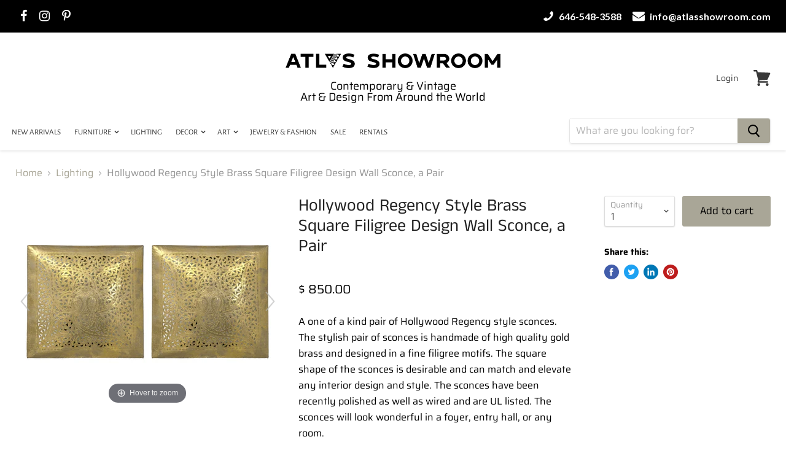

--- FILE ---
content_type: text/html; charset=utf-8
request_url: https://atlasshowroom.com/collections/lighting/products/hollywood-regency-style-brass-square-filigree-design-wall-sconce-a-pair
body_size: 29899
content:
<!doctype html>
<html class="no-js no-touch" lang="en">
  <head>
    <meta name="google-site-verification" content="kKfNhkFulpqMEMN8xuMtodKjo2rNpkz6oFoMc0Rscyo" />
    <meta name="google-site-verification" content="M6PZwO4RedB_Effu8aelR4dHnL919UAn3LXQCbC34pk" />
    <meta charset="utf-8">
    <meta http-equiv="x-ua-compatible" content="IE=edge">

    <link rel="preconnect" href="https://cdn.shopify.com">
    <link rel="preconnect" href="https://fonts.shopifycdn.com">
    <link rel="preconnect" href="https://v.shopify.com">
    <link rel="preconnect" href="https://cdn.shopifycloud.com">

    <title>Hollywood Regency Style Brass Square Filigree Design Wall Sconce, a Pa</title>

    
    <meta name="description" content="A one of a kind pair of Hollywood Regency style sconces. The stylish pair of sconces is handmade of high quality gold brass and designed in a fine filigree motifs. The square shape of the sconces is desirable and can match and elevate any interior design and style. The sconces have been recently polished as well as wir">
    

    
  <link rel="shortcut icon" href="//atlasshowroom.com/cdn/shop/files/WHITE_32x32.jpg?v=1712770123" type="image/png">


    <link rel="stylesheet" href="https://cdnjs.cloudflare.com/ajax/libs/font-awesome/4.7.0/css/font-awesome.min.css">
    <link href="https://fonts.googleapis.com/css?family=Lato:100,100i,300,300i,400,400i,700,700i,900,900i&display=swap" rel="stylesheet">


    
    <link rel="canonical" href="https://atlasshowroom.com/products/hollywood-regency-style-brass-square-filigree-design-wall-sconce-a-pair" />
    

    <meta name="viewport" content="width=device-width">

    
    















<meta property="og:site_name" content="Atlas Showroom">
<meta property="og:url" content="https://atlasshowroom.com/products/hollywood-regency-style-brass-square-filigree-design-wall-sconce-a-pair">
<meta property="og:title" content="Hollywood Regency Style Brass Square Filigree Design Wall Sconce, a Pair">
<meta property="og:type" content="website">
<meta property="og:description" content="A one of a kind pair of Hollywood Regency style sconces. The stylish pair of sconces is handmade of high quality gold brass and designed in a fine filigree motifs. The square shape of the sconces is desirable and can match and elevate any interior design and style. The sconces have been recently polished as well as wir">




    
    
    

    
    
    <meta
      property="og:image"
      content="https://atlasshowroom.com/cdn/shop/files/main_sconce_1200x960.jpg?v=1725989373"
    />
    <meta
      property="og:image:secure_url"
      content="https://atlasshowroom.com/cdn/shop/files/main_sconce_1200x960.jpg?v=1725989373"
    />
    <meta property="og:image:width" content="1200" />
    <meta property="og:image:height" content="960" />
    
    
    <meta property="og:image:alt" content="Hollywood Regency Style Brass Square Filigree Design Wall Sconce, a Pair" />
  
















<meta name="twitter:title" content="Hollywood Regency Style Brass Square Filigree Design Wall Sconce, a Pa">
<meta name="twitter:description" content="A one of a kind pair of Hollywood Regency style sconces. The stylish pair of sconces is handmade of high quality gold brass and designed in a fine filigree motifs. The square shape of the sconces is desirable and can match and elevate any interior design and style. The sconces have been recently polished as well as wir">


    
    
    
      
      
      <meta name="twitter:card" content="summary_large_image">
    
    
    <meta
      property="twitter:image"
      content="https://atlasshowroom.com/cdn/shop/files/main_sconce_1200x600_crop_center.jpg?v=1725989373"
    />
    <meta property="twitter:image:width" content="1200" />
    <meta property="twitter:image:height" content="600" />
    
    
    <meta property="twitter:image:alt" content="Hollywood Regency Style Brass Square Filigree Design Wall Sconce, a Pair" />
  



    <link rel="preload" href="//atlasshowroom.com/cdn/fonts/alegreya_sans/alegreyasans_n4.e332e76eefe545db0f9180cd382ce06e2f88055f.woff2" as="font" crossorigin="anonymous">
    <link rel="preload" as="style" href="//atlasshowroom.com/cdn/shop/t/9/assets/theme.scss.css?v=101338609689654577381759333322">

    <script>window.performance && window.performance.mark && window.performance.mark('shopify.content_for_header.start');</script><meta name="facebook-domain-verification" content="tsit21mqgyyq6alkdo9cn5ekx8rff0">
<meta name="facebook-domain-verification" content="zcwb5pbloik20x1k81e7e5kjfekw10">
<meta name="google-site-verification" content="1FH5pQLUEhRwFU2NGrKKqAygDKhVxA-5I8iWSDDMkgc">
<meta id="shopify-digital-wallet" name="shopify-digital-wallet" content="/9368046/digital_wallets/dialog">
<meta name="shopify-checkout-api-token" content="1bb2f1f4a8d023b1238f0bec1a2bcffd">
<meta id="in-context-paypal-metadata" data-shop-id="9368046" data-venmo-supported="false" data-environment="production" data-locale="en_US" data-paypal-v4="true" data-currency="USD">
<link rel="alternate" type="application/json+oembed" href="https://atlasshowroom.com/products/hollywood-regency-style-brass-square-filigree-design-wall-sconce-a-pair.oembed">
<script async="async" src="/checkouts/internal/preloads.js?locale=en-US"></script>
<link rel="preconnect" href="https://shop.app" crossorigin="anonymous">
<script async="async" src="https://shop.app/checkouts/internal/preloads.js?locale=en-US&shop_id=9368046" crossorigin="anonymous"></script>
<script id="shopify-features" type="application/json">{"accessToken":"1bb2f1f4a8d023b1238f0bec1a2bcffd","betas":["rich-media-storefront-analytics"],"domain":"atlasshowroom.com","predictiveSearch":true,"shopId":9368046,"locale":"en"}</script>
<script>var Shopify = Shopify || {};
Shopify.shop = "atlasshowroom.myshopify.com";
Shopify.locale = "en";
Shopify.currency = {"active":"USD","rate":"1.0"};
Shopify.country = "US";
Shopify.theme = {"name":"New Work of Atlas New","id":140961841406,"schema_name":"Empire","schema_version":"4.7.0","theme_store_id":null,"role":"main"};
Shopify.theme.handle = "null";
Shopify.theme.style = {"id":null,"handle":null};
Shopify.cdnHost = "atlasshowroom.com/cdn";
Shopify.routes = Shopify.routes || {};
Shopify.routes.root = "/";</script>
<script type="module">!function(o){(o.Shopify=o.Shopify||{}).modules=!0}(window);</script>
<script>!function(o){function n(){var o=[];function n(){o.push(Array.prototype.slice.apply(arguments))}return n.q=o,n}var t=o.Shopify=o.Shopify||{};t.loadFeatures=n(),t.autoloadFeatures=n()}(window);</script>
<script>
  window.ShopifyPay = window.ShopifyPay || {};
  window.ShopifyPay.apiHost = "shop.app\/pay";
  window.ShopifyPay.redirectState = null;
</script>
<script id="shop-js-analytics" type="application/json">{"pageType":"product"}</script>
<script defer="defer" async type="module" src="//atlasshowroom.com/cdn/shopifycloud/shop-js/modules/v2/client.init-shop-cart-sync_DtuiiIyl.en.esm.js"></script>
<script defer="defer" async type="module" src="//atlasshowroom.com/cdn/shopifycloud/shop-js/modules/v2/chunk.common_CUHEfi5Q.esm.js"></script>
<script type="module">
  await import("//atlasshowroom.com/cdn/shopifycloud/shop-js/modules/v2/client.init-shop-cart-sync_DtuiiIyl.en.esm.js");
await import("//atlasshowroom.com/cdn/shopifycloud/shop-js/modules/v2/chunk.common_CUHEfi5Q.esm.js");

  window.Shopify.SignInWithShop?.initShopCartSync?.({"fedCMEnabled":true,"windoidEnabled":true});

</script>
<script>
  window.Shopify = window.Shopify || {};
  if (!window.Shopify.featureAssets) window.Shopify.featureAssets = {};
  window.Shopify.featureAssets['shop-js'] = {"shop-cart-sync":["modules/v2/client.shop-cart-sync_DFoTY42P.en.esm.js","modules/v2/chunk.common_CUHEfi5Q.esm.js"],"init-fed-cm":["modules/v2/client.init-fed-cm_D2UNy1i2.en.esm.js","modules/v2/chunk.common_CUHEfi5Q.esm.js"],"init-shop-email-lookup-coordinator":["modules/v2/client.init-shop-email-lookup-coordinator_BQEe2rDt.en.esm.js","modules/v2/chunk.common_CUHEfi5Q.esm.js"],"shop-cash-offers":["modules/v2/client.shop-cash-offers_3CTtReFF.en.esm.js","modules/v2/chunk.common_CUHEfi5Q.esm.js","modules/v2/chunk.modal_BewljZkx.esm.js"],"shop-button":["modules/v2/client.shop-button_C6oxCjDL.en.esm.js","modules/v2/chunk.common_CUHEfi5Q.esm.js"],"init-windoid":["modules/v2/client.init-windoid_5pix8xhK.en.esm.js","modules/v2/chunk.common_CUHEfi5Q.esm.js"],"avatar":["modules/v2/client.avatar_BTnouDA3.en.esm.js"],"init-shop-cart-sync":["modules/v2/client.init-shop-cart-sync_DtuiiIyl.en.esm.js","modules/v2/chunk.common_CUHEfi5Q.esm.js"],"shop-toast-manager":["modules/v2/client.shop-toast-manager_BYv_8cH1.en.esm.js","modules/v2/chunk.common_CUHEfi5Q.esm.js"],"pay-button":["modules/v2/client.pay-button_FnF9EIkY.en.esm.js","modules/v2/chunk.common_CUHEfi5Q.esm.js"],"shop-login-button":["modules/v2/client.shop-login-button_CH1KUpOf.en.esm.js","modules/v2/chunk.common_CUHEfi5Q.esm.js","modules/v2/chunk.modal_BewljZkx.esm.js"],"init-customer-accounts-sign-up":["modules/v2/client.init-customer-accounts-sign-up_aj7QGgYS.en.esm.js","modules/v2/client.shop-login-button_CH1KUpOf.en.esm.js","modules/v2/chunk.common_CUHEfi5Q.esm.js","modules/v2/chunk.modal_BewljZkx.esm.js"],"init-shop-for-new-customer-accounts":["modules/v2/client.init-shop-for-new-customer-accounts_NbnYRf_7.en.esm.js","modules/v2/client.shop-login-button_CH1KUpOf.en.esm.js","modules/v2/chunk.common_CUHEfi5Q.esm.js","modules/v2/chunk.modal_BewljZkx.esm.js"],"init-customer-accounts":["modules/v2/client.init-customer-accounts_ppedhqCH.en.esm.js","modules/v2/client.shop-login-button_CH1KUpOf.en.esm.js","modules/v2/chunk.common_CUHEfi5Q.esm.js","modules/v2/chunk.modal_BewljZkx.esm.js"],"shop-follow-button":["modules/v2/client.shop-follow-button_CMIBBa6u.en.esm.js","modules/v2/chunk.common_CUHEfi5Q.esm.js","modules/v2/chunk.modal_BewljZkx.esm.js"],"lead-capture":["modules/v2/client.lead-capture_But0hIyf.en.esm.js","modules/v2/chunk.common_CUHEfi5Q.esm.js","modules/v2/chunk.modal_BewljZkx.esm.js"],"checkout-modal":["modules/v2/client.checkout-modal_BBxc70dQ.en.esm.js","modules/v2/chunk.common_CUHEfi5Q.esm.js","modules/v2/chunk.modal_BewljZkx.esm.js"],"shop-login":["modules/v2/client.shop-login_hM3Q17Kl.en.esm.js","modules/v2/chunk.common_CUHEfi5Q.esm.js","modules/v2/chunk.modal_BewljZkx.esm.js"],"payment-terms":["modules/v2/client.payment-terms_CAtGlQYS.en.esm.js","modules/v2/chunk.common_CUHEfi5Q.esm.js","modules/v2/chunk.modal_BewljZkx.esm.js"]};
</script>
<script>(function() {
  var isLoaded = false;
  function asyncLoad() {
    if (isLoaded) return;
    isLoaded = true;
    var urls = ["\/\/dyuszqdfuyvqq.cloudfront.net\/packs\/mf_embed_v8.js?mf_token=83d2623a-f9e4-454c-b17b-25bfd10a97c0\u0026shop=atlasshowroom.myshopify.com","https:\/\/cdn-spurit.com\/all-apps\/checker.js?shop=atlasshowroom.myshopify.com","https:\/\/cdn-spurit.com\/all-apps\/thank-you-pao-page.js?shop=atlasshowroom.myshopify.com"];
    for (var i = 0; i < urls.length; i++) {
      var s = document.createElement('script');
      s.type = 'text/javascript';
      s.async = true;
      s.src = urls[i];
      var x = document.getElementsByTagName('script')[0];
      x.parentNode.insertBefore(s, x);
    }
  };
  if(window.attachEvent) {
    window.attachEvent('onload', asyncLoad);
  } else {
    window.addEventListener('load', asyncLoad, false);
  }
})();</script>
<script id="__st">var __st={"a":9368046,"offset":-18000,"reqid":"51f39a7d-7b0e-41f1-9e2f-50494efdff91-1767482259","pageurl":"atlasshowroom.com\/collections\/lighting\/products\/hollywood-regency-style-brass-square-filigree-design-wall-sconce-a-pair","u":"b9be235c99f7","p":"product","rtyp":"product","rid":7560860598526};</script>
<script>window.ShopifyPaypalV4VisibilityTracking = true;</script>
<script id="captcha-bootstrap">!function(){'use strict';const t='contact',e='account',n='new_comment',o=[[t,t],['blogs',n],['comments',n],[t,'customer']],c=[[e,'customer_login'],[e,'guest_login'],[e,'recover_customer_password'],[e,'create_customer']],r=t=>t.map((([t,e])=>`form[action*='/${t}']:not([data-nocaptcha='true']) input[name='form_type'][value='${e}']`)).join(','),a=t=>()=>t?[...document.querySelectorAll(t)].map((t=>t.form)):[];function s(){const t=[...o],e=r(t);return a(e)}const i='password',u='form_key',d=['recaptcha-v3-token','g-recaptcha-response','h-captcha-response',i],f=()=>{try{return window.sessionStorage}catch{return}},m='__shopify_v',_=t=>t.elements[u];function p(t,e,n=!1){try{const o=window.sessionStorage,c=JSON.parse(o.getItem(e)),{data:r}=function(t){const{data:e,action:n}=t;return t[m]||n?{data:e,action:n}:{data:t,action:n}}(c);for(const[e,n]of Object.entries(r))t.elements[e]&&(t.elements[e].value=n);n&&o.removeItem(e)}catch(o){console.error('form repopulation failed',{error:o})}}const l='form_type',E='cptcha';function T(t){t.dataset[E]=!0}const w=window,h=w.document,L='Shopify',v='ce_forms',y='captcha';let A=!1;((t,e)=>{const n=(g='f06e6c50-85a8-45c8-87d0-21a2b65856fe',I='https://cdn.shopify.com/shopifycloud/storefront-forms-hcaptcha/ce_storefront_forms_captcha_hcaptcha.v1.5.2.iife.js',D={infoText:'Protected by hCaptcha',privacyText:'Privacy',termsText:'Terms'},(t,e,n)=>{const o=w[L][v],c=o.bindForm;if(c)return c(t,g,e,D).then(n);var r;o.q.push([[t,g,e,D],n]),r=I,A||(h.body.append(Object.assign(h.createElement('script'),{id:'captcha-provider',async:!0,src:r})),A=!0)});var g,I,D;w[L]=w[L]||{},w[L][v]=w[L][v]||{},w[L][v].q=[],w[L][y]=w[L][y]||{},w[L][y].protect=function(t,e){n(t,void 0,e),T(t)},Object.freeze(w[L][y]),function(t,e,n,w,h,L){const[v,y,A,g]=function(t,e,n){const i=e?o:[],u=t?c:[],d=[...i,...u],f=r(d),m=r(i),_=r(d.filter((([t,e])=>n.includes(e))));return[a(f),a(m),a(_),s()]}(w,h,L),I=t=>{const e=t.target;return e instanceof HTMLFormElement?e:e&&e.form},D=t=>v().includes(t);t.addEventListener('submit',(t=>{const e=I(t);if(!e)return;const n=D(e)&&!e.dataset.hcaptchaBound&&!e.dataset.recaptchaBound,o=_(e),c=g().includes(e)&&(!o||!o.value);(n||c)&&t.preventDefault(),c&&!n&&(function(t){try{if(!f())return;!function(t){const e=f();if(!e)return;const n=_(t);if(!n)return;const o=n.value;o&&e.removeItem(o)}(t);const e=Array.from(Array(32),(()=>Math.random().toString(36)[2])).join('');!function(t,e){_(t)||t.append(Object.assign(document.createElement('input'),{type:'hidden',name:u})),t.elements[u].value=e}(t,e),function(t,e){const n=f();if(!n)return;const o=[...t.querySelectorAll(`input[type='${i}']`)].map((({name:t})=>t)),c=[...d,...o],r={};for(const[a,s]of new FormData(t).entries())c.includes(a)||(r[a]=s);n.setItem(e,JSON.stringify({[m]:1,action:t.action,data:r}))}(t,e)}catch(e){console.error('failed to persist form',e)}}(e),e.submit())}));const S=(t,e)=>{t&&!t.dataset[E]&&(n(t,e.some((e=>e===t))),T(t))};for(const o of['focusin','change'])t.addEventListener(o,(t=>{const e=I(t);D(e)&&S(e,y())}));const B=e.get('form_key'),M=e.get(l),P=B&&M;t.addEventListener('DOMContentLoaded',(()=>{const t=y();if(P)for(const e of t)e.elements[l].value===M&&p(e,B);[...new Set([...A(),...v().filter((t=>'true'===t.dataset.shopifyCaptcha))])].forEach((e=>S(e,t)))}))}(h,new URLSearchParams(w.location.search),n,t,e,['guest_login'])})(!0,!0)}();</script>
<script integrity="sha256-4kQ18oKyAcykRKYeNunJcIwy7WH5gtpwJnB7kiuLZ1E=" data-source-attribution="shopify.loadfeatures" defer="defer" src="//atlasshowroom.com/cdn/shopifycloud/storefront/assets/storefront/load_feature-a0a9edcb.js" crossorigin="anonymous"></script>
<script crossorigin="anonymous" defer="defer" src="//atlasshowroom.com/cdn/shopifycloud/storefront/assets/shopify_pay/storefront-65b4c6d7.js?v=20250812"></script>
<script data-source-attribution="shopify.dynamic_checkout.dynamic.init">var Shopify=Shopify||{};Shopify.PaymentButton=Shopify.PaymentButton||{isStorefrontPortableWallets:!0,init:function(){window.Shopify.PaymentButton.init=function(){};var t=document.createElement("script");t.src="https://atlasshowroom.com/cdn/shopifycloud/portable-wallets/latest/portable-wallets.en.js",t.type="module",document.head.appendChild(t)}};
</script>
<script data-source-attribution="shopify.dynamic_checkout.buyer_consent">
  function portableWalletsHideBuyerConsent(e){var t=document.getElementById("shopify-buyer-consent"),n=document.getElementById("shopify-subscription-policy-button");t&&n&&(t.classList.add("hidden"),t.setAttribute("aria-hidden","true"),n.removeEventListener("click",e))}function portableWalletsShowBuyerConsent(e){var t=document.getElementById("shopify-buyer-consent"),n=document.getElementById("shopify-subscription-policy-button");t&&n&&(t.classList.remove("hidden"),t.removeAttribute("aria-hidden"),n.addEventListener("click",e))}window.Shopify?.PaymentButton&&(window.Shopify.PaymentButton.hideBuyerConsent=portableWalletsHideBuyerConsent,window.Shopify.PaymentButton.showBuyerConsent=portableWalletsShowBuyerConsent);
</script>
<script data-source-attribution="shopify.dynamic_checkout.cart.bootstrap">document.addEventListener("DOMContentLoaded",(function(){function t(){return document.querySelector("shopify-accelerated-checkout-cart, shopify-accelerated-checkout")}if(t())Shopify.PaymentButton.init();else{new MutationObserver((function(e,n){t()&&(Shopify.PaymentButton.init(),n.disconnect())})).observe(document.body,{childList:!0,subtree:!0})}}));
</script>
<link id="shopify-accelerated-checkout-styles" rel="stylesheet" media="screen" href="https://atlasshowroom.com/cdn/shopifycloud/portable-wallets/latest/accelerated-checkout-backwards-compat.css" crossorigin="anonymous">
<style id="shopify-accelerated-checkout-cart">
        #shopify-buyer-consent {
  margin-top: 1em;
  display: inline-block;
  width: 100%;
}

#shopify-buyer-consent.hidden {
  display: none;
}

#shopify-subscription-policy-button {
  background: none;
  border: none;
  padding: 0;
  text-decoration: underline;
  font-size: inherit;
  cursor: pointer;
}

#shopify-subscription-policy-button::before {
  box-shadow: none;
}

      </style>

<script>window.performance && window.performance.mark && window.performance.mark('shopify.content_for_header.end');</script>

    <script>
      document.documentElement.className=document.documentElement.className.replace(/\bno-js\b/,'js');
      if(window.Shopify&&window.Shopify.designMode)document.documentElement.className+=' in-theme-editor';
      if(('ontouchstart' in window)||window.DocumentTouch&&document instanceof DocumentTouch)document.documentElement.className=document.documentElement.className.replace(/\bno-touch\b/,'has-touch');
    </script>

    <link href="//atlasshowroom.com/cdn/shop/t/9/assets/theme.scss.css?v=101338609689654577381759333322" rel="stylesheet" type="text/css" media="all" />
    <link href="//atlasshowroom.com/cdn/shop/t/9/assets/custom-style.css?v=14561838335183805991714728884" rel="stylesheet" type="text/css" media="all" />

 <link href="//atlasshowroom.com/cdn/shop/t/9/assets/magiczoomplus.css?v=63581029194495354781715060268" rel="stylesheet" type="text/css" media="all" />
<script src="//atlasshowroom.com/cdn/shop/t/9/assets/magiczoomplus.js?v=84523498729709517351715060261" ></script>

    <!-- Google Tag Manager -->
<script>(function(w,d,s,l,i){w[l]=w[l]||[];w[l].push({'gtm.start':
new Date().getTime(),event:'gtm.js'});var f=d.getElementsByTagName(s)[0],
j=d.createElement(s),dl=l!='dataLayer'?'&l='+l:'';j.async=true;j.src=
'https://www.googletagmanager.com/gtm.js?id='+i+dl;f.parentNode.insertBefore(j,f);
})(window,document,'script','dataLayer','GTM-MT4LQC7B');</script>
<!-- End Google Tag Manager -->
    
  <link href="https://monorail-edge.shopifysvc.com" rel="dns-prefetch">
<script>(function(){if ("sendBeacon" in navigator && "performance" in window) {try {var session_token_from_headers = performance.getEntriesByType('navigation')[0].serverTiming.find(x => x.name == '_s').description;} catch {var session_token_from_headers = undefined;}var session_cookie_matches = document.cookie.match(/_shopify_s=([^;]*)/);var session_token_from_cookie = session_cookie_matches && session_cookie_matches.length === 2 ? session_cookie_matches[1] : "";var session_token = session_token_from_headers || session_token_from_cookie || "";function handle_abandonment_event(e) {var entries = performance.getEntries().filter(function(entry) {return /monorail-edge.shopifysvc.com/.test(entry.name);});if (!window.abandonment_tracked && entries.length === 0) {window.abandonment_tracked = true;var currentMs = Date.now();var navigation_start = performance.timing.navigationStart;var payload = {shop_id: 9368046,url: window.location.href,navigation_start,duration: currentMs - navigation_start,session_token,page_type: "product"};window.navigator.sendBeacon("https://monorail-edge.shopifysvc.com/v1/produce", JSON.stringify({schema_id: "online_store_buyer_site_abandonment/1.1",payload: payload,metadata: {event_created_at_ms: currentMs,event_sent_at_ms: currentMs}}));}}window.addEventListener('pagehide', handle_abandonment_event);}}());</script>
<script id="web-pixels-manager-setup">(function e(e,d,r,n,o){if(void 0===o&&(o={}),!Boolean(null===(a=null===(i=window.Shopify)||void 0===i?void 0:i.analytics)||void 0===a?void 0:a.replayQueue)){var i,a;window.Shopify=window.Shopify||{};var t=window.Shopify;t.analytics=t.analytics||{};var s=t.analytics;s.replayQueue=[],s.publish=function(e,d,r){return s.replayQueue.push([e,d,r]),!0};try{self.performance.mark("wpm:start")}catch(e){}var l=function(){var e={modern:/Edge?\/(1{2}[4-9]|1[2-9]\d|[2-9]\d{2}|\d{4,})\.\d+(\.\d+|)|Firefox\/(1{2}[4-9]|1[2-9]\d|[2-9]\d{2}|\d{4,})\.\d+(\.\d+|)|Chrom(ium|e)\/(9{2}|\d{3,})\.\d+(\.\d+|)|(Maci|X1{2}).+ Version\/(15\.\d+|(1[6-9]|[2-9]\d|\d{3,})\.\d+)([,.]\d+|)( \(\w+\)|)( Mobile\/\w+|) Safari\/|Chrome.+OPR\/(9{2}|\d{3,})\.\d+\.\d+|(CPU[ +]OS|iPhone[ +]OS|CPU[ +]iPhone|CPU IPhone OS|CPU iPad OS)[ +]+(15[._]\d+|(1[6-9]|[2-9]\d|\d{3,})[._]\d+)([._]\d+|)|Android:?[ /-](13[3-9]|1[4-9]\d|[2-9]\d{2}|\d{4,})(\.\d+|)(\.\d+|)|Android.+Firefox\/(13[5-9]|1[4-9]\d|[2-9]\d{2}|\d{4,})\.\d+(\.\d+|)|Android.+Chrom(ium|e)\/(13[3-9]|1[4-9]\d|[2-9]\d{2}|\d{4,})\.\d+(\.\d+|)|SamsungBrowser\/([2-9]\d|\d{3,})\.\d+/,legacy:/Edge?\/(1[6-9]|[2-9]\d|\d{3,})\.\d+(\.\d+|)|Firefox\/(5[4-9]|[6-9]\d|\d{3,})\.\d+(\.\d+|)|Chrom(ium|e)\/(5[1-9]|[6-9]\d|\d{3,})\.\d+(\.\d+|)([\d.]+$|.*Safari\/(?![\d.]+ Edge\/[\d.]+$))|(Maci|X1{2}).+ Version\/(10\.\d+|(1[1-9]|[2-9]\d|\d{3,})\.\d+)([,.]\d+|)( \(\w+\)|)( Mobile\/\w+|) Safari\/|Chrome.+OPR\/(3[89]|[4-9]\d|\d{3,})\.\d+\.\d+|(CPU[ +]OS|iPhone[ +]OS|CPU[ +]iPhone|CPU IPhone OS|CPU iPad OS)[ +]+(10[._]\d+|(1[1-9]|[2-9]\d|\d{3,})[._]\d+)([._]\d+|)|Android:?[ /-](13[3-9]|1[4-9]\d|[2-9]\d{2}|\d{4,})(\.\d+|)(\.\d+|)|Mobile Safari.+OPR\/([89]\d|\d{3,})\.\d+\.\d+|Android.+Firefox\/(13[5-9]|1[4-9]\d|[2-9]\d{2}|\d{4,})\.\d+(\.\d+|)|Android.+Chrom(ium|e)\/(13[3-9]|1[4-9]\d|[2-9]\d{2}|\d{4,})\.\d+(\.\d+|)|Android.+(UC? ?Browser|UCWEB|U3)[ /]?(15\.([5-9]|\d{2,})|(1[6-9]|[2-9]\d|\d{3,})\.\d+)\.\d+|SamsungBrowser\/(5\.\d+|([6-9]|\d{2,})\.\d+)|Android.+MQ{2}Browser\/(14(\.(9|\d{2,})|)|(1[5-9]|[2-9]\d|\d{3,})(\.\d+|))(\.\d+|)|K[Aa][Ii]OS\/(3\.\d+|([4-9]|\d{2,})\.\d+)(\.\d+|)/},d=e.modern,r=e.legacy,n=navigator.userAgent;return n.match(d)?"modern":n.match(r)?"legacy":"unknown"}(),u="modern"===l?"modern":"legacy",c=(null!=n?n:{modern:"",legacy:""})[u],f=function(e){return[e.baseUrl,"/wpm","/b",e.hashVersion,"modern"===e.buildTarget?"m":"l",".js"].join("")}({baseUrl:d,hashVersion:r,buildTarget:u}),m=function(e){var d=e.version,r=e.bundleTarget,n=e.surface,o=e.pageUrl,i=e.monorailEndpoint;return{emit:function(e){var a=e.status,t=e.errorMsg,s=(new Date).getTime(),l=JSON.stringify({metadata:{event_sent_at_ms:s},events:[{schema_id:"web_pixels_manager_load/3.1",payload:{version:d,bundle_target:r,page_url:o,status:a,surface:n,error_msg:t},metadata:{event_created_at_ms:s}}]});if(!i)return console&&console.warn&&console.warn("[Web Pixels Manager] No Monorail endpoint provided, skipping logging."),!1;try{return self.navigator.sendBeacon.bind(self.navigator)(i,l)}catch(e){}var u=new XMLHttpRequest;try{return u.open("POST",i,!0),u.setRequestHeader("Content-Type","text/plain"),u.send(l),!0}catch(e){return console&&console.warn&&console.warn("[Web Pixels Manager] Got an unhandled error while logging to Monorail."),!1}}}}({version:r,bundleTarget:l,surface:e.surface,pageUrl:self.location.href,monorailEndpoint:e.monorailEndpoint});try{o.browserTarget=l,function(e){var d=e.src,r=e.async,n=void 0===r||r,o=e.onload,i=e.onerror,a=e.sri,t=e.scriptDataAttributes,s=void 0===t?{}:t,l=document.createElement("script"),u=document.querySelector("head"),c=document.querySelector("body");if(l.async=n,l.src=d,a&&(l.integrity=a,l.crossOrigin="anonymous"),s)for(var f in s)if(Object.prototype.hasOwnProperty.call(s,f))try{l.dataset[f]=s[f]}catch(e){}if(o&&l.addEventListener("load",o),i&&l.addEventListener("error",i),u)u.appendChild(l);else{if(!c)throw new Error("Did not find a head or body element to append the script");c.appendChild(l)}}({src:f,async:!0,onload:function(){if(!function(){var e,d;return Boolean(null===(d=null===(e=window.Shopify)||void 0===e?void 0:e.analytics)||void 0===d?void 0:d.initialized)}()){var d=window.webPixelsManager.init(e)||void 0;if(d){var r=window.Shopify.analytics;r.replayQueue.forEach((function(e){var r=e[0],n=e[1],o=e[2];d.publishCustomEvent(r,n,o)})),r.replayQueue=[],r.publish=d.publishCustomEvent,r.visitor=d.visitor,r.initialized=!0}}},onerror:function(){return m.emit({status:"failed",errorMsg:"".concat(f," has failed to load")})},sri:function(e){var d=/^sha384-[A-Za-z0-9+/=]+$/;return"string"==typeof e&&d.test(e)}(c)?c:"",scriptDataAttributes:o}),m.emit({status:"loading"})}catch(e){m.emit({status:"failed",errorMsg:(null==e?void 0:e.message)||"Unknown error"})}}})({shopId: 9368046,storefrontBaseUrl: "https://atlasshowroom.com",extensionsBaseUrl: "https://extensions.shopifycdn.com/cdn/shopifycloud/web-pixels-manager",monorailEndpoint: "https://monorail-edge.shopifysvc.com/unstable/produce_batch",surface: "storefront-renderer",enabledBetaFlags: ["2dca8a86","a0d5f9d2"],webPixelsConfigList: [{"id":"1032519934","configuration":"{\"pixel_id\":\"240912427667837\",\"pixel_type\":\"facebook_pixel\"}","eventPayloadVersion":"v1","runtimeContext":"OPEN","scriptVersion":"ca16bc87fe92b6042fbaa3acc2fbdaa6","type":"APP","apiClientId":2329312,"privacyPurposes":["ANALYTICS","MARKETING","SALE_OF_DATA"],"dataSharingAdjustments":{"protectedCustomerApprovalScopes":["read_customer_address","read_customer_email","read_customer_name","read_customer_personal_data","read_customer_phone"]}},{"id":"396558590","configuration":"{\"config\":\"{\\\"pixel_id\\\":\\\"G-LHGX9Y72M9\\\",\\\"gtag_events\\\":[{\\\"type\\\":\\\"begin_checkout\\\",\\\"action_label\\\":\\\"G-LHGX9Y72M9\\\"},{\\\"type\\\":\\\"search\\\",\\\"action_label\\\":\\\"G-LHGX9Y72M9\\\"},{\\\"type\\\":\\\"view_item\\\",\\\"action_label\\\":[\\\"G-LHGX9Y72M9\\\",\\\"MC-8DEL40GCZN\\\"]},{\\\"type\\\":\\\"purchase\\\",\\\"action_label\\\":[\\\"G-LHGX9Y72M9\\\",\\\"MC-8DEL40GCZN\\\"]},{\\\"type\\\":\\\"page_view\\\",\\\"action_label\\\":[\\\"G-LHGX9Y72M9\\\",\\\"MC-8DEL40GCZN\\\"]},{\\\"type\\\":\\\"add_payment_info\\\",\\\"action_label\\\":\\\"G-LHGX9Y72M9\\\"},{\\\"type\\\":\\\"add_to_cart\\\",\\\"action_label\\\":\\\"G-LHGX9Y72M9\\\"}],\\\"enable_monitoring_mode\\\":false}\"}","eventPayloadVersion":"v1","runtimeContext":"OPEN","scriptVersion":"b2a88bafab3e21179ed38636efcd8a93","type":"APP","apiClientId":1780363,"privacyPurposes":[],"dataSharingAdjustments":{"protectedCustomerApprovalScopes":["read_customer_address","read_customer_email","read_customer_name","read_customer_personal_data","read_customer_phone"]}},{"id":"52789502","configuration":"{\"tagID\":\"2612963336104\"}","eventPayloadVersion":"v1","runtimeContext":"STRICT","scriptVersion":"18031546ee651571ed29edbe71a3550b","type":"APP","apiClientId":3009811,"privacyPurposes":["ANALYTICS","MARKETING","SALE_OF_DATA"],"dataSharingAdjustments":{"protectedCustomerApprovalScopes":["read_customer_address","read_customer_email","read_customer_name","read_customer_personal_data","read_customer_phone"]}},{"id":"shopify-app-pixel","configuration":"{}","eventPayloadVersion":"v1","runtimeContext":"STRICT","scriptVersion":"0450","apiClientId":"shopify-pixel","type":"APP","privacyPurposes":["ANALYTICS","MARKETING"]},{"id":"shopify-custom-pixel","eventPayloadVersion":"v1","runtimeContext":"LAX","scriptVersion":"0450","apiClientId":"shopify-pixel","type":"CUSTOM","privacyPurposes":["ANALYTICS","MARKETING"]}],isMerchantRequest: false,initData: {"shop":{"name":"Atlas Showroom","paymentSettings":{"currencyCode":"USD"},"myshopifyDomain":"atlasshowroom.myshopify.com","countryCode":"US","storefrontUrl":"https:\/\/atlasshowroom.com"},"customer":null,"cart":null,"checkout":null,"productVariants":[{"price":{"amount":850.0,"currencyCode":"USD"},"product":{"title":"Hollywood Regency Style Brass Square Filigree Design Wall Sconce, a Pair","vendor":"Atlas Showroom","id":"7560860598526","untranslatedTitle":"Hollywood Regency Style Brass Square Filigree Design Wall Sconce, a Pair","url":"\/products\/hollywood-regency-style-brass-square-filigree-design-wall-sconce-a-pair","type":"Wall Sconces"},"id":"42433857716478","image":{"src":"\/\/atlasshowroom.com\/cdn\/shop\/files\/main_sconce.jpg?v=1725989373"},"sku":"AS-549","title":"Default Title","untranslatedTitle":"Default Title"}],"purchasingCompany":null},},"https://atlasshowroom.com/cdn","da62cc92w68dfea28pcf9825a4m392e00d0",{"modern":"","legacy":""},{"shopId":"9368046","storefrontBaseUrl":"https:\/\/atlasshowroom.com","extensionBaseUrl":"https:\/\/extensions.shopifycdn.com\/cdn\/shopifycloud\/web-pixels-manager","surface":"storefront-renderer","enabledBetaFlags":"[\"2dca8a86\", \"a0d5f9d2\"]","isMerchantRequest":"false","hashVersion":"da62cc92w68dfea28pcf9825a4m392e00d0","publish":"custom","events":"[[\"page_viewed\",{}],[\"product_viewed\",{\"productVariant\":{\"price\":{\"amount\":850.0,\"currencyCode\":\"USD\"},\"product\":{\"title\":\"Hollywood Regency Style Brass Square Filigree Design Wall Sconce, a Pair\",\"vendor\":\"Atlas Showroom\",\"id\":\"7560860598526\",\"untranslatedTitle\":\"Hollywood Regency Style Brass Square Filigree Design Wall Sconce, a Pair\",\"url\":\"\/products\/hollywood-regency-style-brass-square-filigree-design-wall-sconce-a-pair\",\"type\":\"Wall Sconces\"},\"id\":\"42433857716478\",\"image\":{\"src\":\"\/\/atlasshowroom.com\/cdn\/shop\/files\/main_sconce.jpg?v=1725989373\"},\"sku\":\"AS-549\",\"title\":\"Default Title\",\"untranslatedTitle\":\"Default Title\"}}]]"});</script><script>
  window.ShopifyAnalytics = window.ShopifyAnalytics || {};
  window.ShopifyAnalytics.meta = window.ShopifyAnalytics.meta || {};
  window.ShopifyAnalytics.meta.currency = 'USD';
  var meta = {"product":{"id":7560860598526,"gid":"gid:\/\/shopify\/Product\/7560860598526","vendor":"Atlas Showroom","type":"Wall Sconces","handle":"hollywood-regency-style-brass-square-filigree-design-wall-sconce-a-pair","variants":[{"id":42433857716478,"price":85000,"name":"Hollywood Regency Style Brass Square Filigree Design Wall Sconce, a Pair","public_title":null,"sku":"AS-549"}],"remote":false},"page":{"pageType":"product","resourceType":"product","resourceId":7560860598526,"requestId":"51f39a7d-7b0e-41f1-9e2f-50494efdff91-1767482259"}};
  for (var attr in meta) {
    window.ShopifyAnalytics.meta[attr] = meta[attr];
  }
</script>
<script class="analytics">
  (function () {
    var customDocumentWrite = function(content) {
      var jquery = null;

      if (window.jQuery) {
        jquery = window.jQuery;
      } else if (window.Checkout && window.Checkout.$) {
        jquery = window.Checkout.$;
      }

      if (jquery) {
        jquery('body').append(content);
      }
    };

    var hasLoggedConversion = function(token) {
      if (token) {
        return document.cookie.indexOf('loggedConversion=' + token) !== -1;
      }
      return false;
    }

    var setCookieIfConversion = function(token) {
      if (token) {
        var twoMonthsFromNow = new Date(Date.now());
        twoMonthsFromNow.setMonth(twoMonthsFromNow.getMonth() + 2);

        document.cookie = 'loggedConversion=' + token + '; expires=' + twoMonthsFromNow;
      }
    }

    var trekkie = window.ShopifyAnalytics.lib = window.trekkie = window.trekkie || [];
    if (trekkie.integrations) {
      return;
    }
    trekkie.methods = [
      'identify',
      'page',
      'ready',
      'track',
      'trackForm',
      'trackLink'
    ];
    trekkie.factory = function(method) {
      return function() {
        var args = Array.prototype.slice.call(arguments);
        args.unshift(method);
        trekkie.push(args);
        return trekkie;
      };
    };
    for (var i = 0; i < trekkie.methods.length; i++) {
      var key = trekkie.methods[i];
      trekkie[key] = trekkie.factory(key);
    }
    trekkie.load = function(config) {
      trekkie.config = config || {};
      trekkie.config.initialDocumentCookie = document.cookie;
      var first = document.getElementsByTagName('script')[0];
      var script = document.createElement('script');
      script.type = 'text/javascript';
      script.onerror = function(e) {
        var scriptFallback = document.createElement('script');
        scriptFallback.type = 'text/javascript';
        scriptFallback.onerror = function(error) {
                var Monorail = {
      produce: function produce(monorailDomain, schemaId, payload) {
        var currentMs = new Date().getTime();
        var event = {
          schema_id: schemaId,
          payload: payload,
          metadata: {
            event_created_at_ms: currentMs,
            event_sent_at_ms: currentMs
          }
        };
        return Monorail.sendRequest("https://" + monorailDomain + "/v1/produce", JSON.stringify(event));
      },
      sendRequest: function sendRequest(endpointUrl, payload) {
        // Try the sendBeacon API
        if (window && window.navigator && typeof window.navigator.sendBeacon === 'function' && typeof window.Blob === 'function' && !Monorail.isIos12()) {
          var blobData = new window.Blob([payload], {
            type: 'text/plain'
          });

          if (window.navigator.sendBeacon(endpointUrl, blobData)) {
            return true;
          } // sendBeacon was not successful

        } // XHR beacon

        var xhr = new XMLHttpRequest();

        try {
          xhr.open('POST', endpointUrl);
          xhr.setRequestHeader('Content-Type', 'text/plain');
          xhr.send(payload);
        } catch (e) {
          console.log(e);
        }

        return false;
      },
      isIos12: function isIos12() {
        return window.navigator.userAgent.lastIndexOf('iPhone; CPU iPhone OS 12_') !== -1 || window.navigator.userAgent.lastIndexOf('iPad; CPU OS 12_') !== -1;
      }
    };
    Monorail.produce('monorail-edge.shopifysvc.com',
      'trekkie_storefront_load_errors/1.1',
      {shop_id: 9368046,
      theme_id: 140961841406,
      app_name: "storefront",
      context_url: window.location.href,
      source_url: "//atlasshowroom.com/cdn/s/trekkie.storefront.8f32c7f0b513e73f3235c26245676203e1209161.min.js"});

        };
        scriptFallback.async = true;
        scriptFallback.src = '//atlasshowroom.com/cdn/s/trekkie.storefront.8f32c7f0b513e73f3235c26245676203e1209161.min.js';
        first.parentNode.insertBefore(scriptFallback, first);
      };
      script.async = true;
      script.src = '//atlasshowroom.com/cdn/s/trekkie.storefront.8f32c7f0b513e73f3235c26245676203e1209161.min.js';
      first.parentNode.insertBefore(script, first);
    };
    trekkie.load(
      {"Trekkie":{"appName":"storefront","development":false,"defaultAttributes":{"shopId":9368046,"isMerchantRequest":null,"themeId":140961841406,"themeCityHash":"4784456031427191914","contentLanguage":"en","currency":"USD","eventMetadataId":"b944cf8c-febf-4395-8717-755523f7c113"},"isServerSideCookieWritingEnabled":true,"monorailRegion":"shop_domain","enabledBetaFlags":["65f19447"]},"Session Attribution":{},"S2S":{"facebookCapiEnabled":true,"source":"trekkie-storefront-renderer","apiClientId":580111}}
    );

    var loaded = false;
    trekkie.ready(function() {
      if (loaded) return;
      loaded = true;

      window.ShopifyAnalytics.lib = window.trekkie;

      var originalDocumentWrite = document.write;
      document.write = customDocumentWrite;
      try { window.ShopifyAnalytics.merchantGoogleAnalytics.call(this); } catch(error) {};
      document.write = originalDocumentWrite;

      window.ShopifyAnalytics.lib.page(null,{"pageType":"product","resourceType":"product","resourceId":7560860598526,"requestId":"51f39a7d-7b0e-41f1-9e2f-50494efdff91-1767482259","shopifyEmitted":true});

      var match = window.location.pathname.match(/checkouts\/(.+)\/(thank_you|post_purchase)/)
      var token = match? match[1]: undefined;
      if (!hasLoggedConversion(token)) {
        setCookieIfConversion(token);
        window.ShopifyAnalytics.lib.track("Viewed Product",{"currency":"USD","variantId":42433857716478,"productId":7560860598526,"productGid":"gid:\/\/shopify\/Product\/7560860598526","name":"Hollywood Regency Style Brass Square Filigree Design Wall Sconce, a Pair","price":"850.00","sku":"AS-549","brand":"Atlas Showroom","variant":null,"category":"Wall Sconces","nonInteraction":true,"remote":false},undefined,undefined,{"shopifyEmitted":true});
      window.ShopifyAnalytics.lib.track("monorail:\/\/trekkie_storefront_viewed_product\/1.1",{"currency":"USD","variantId":42433857716478,"productId":7560860598526,"productGid":"gid:\/\/shopify\/Product\/7560860598526","name":"Hollywood Regency Style Brass Square Filigree Design Wall Sconce, a Pair","price":"850.00","sku":"AS-549","brand":"Atlas Showroom","variant":null,"category":"Wall Sconces","nonInteraction":true,"remote":false,"referer":"https:\/\/atlasshowroom.com\/collections\/lighting\/products\/hollywood-regency-style-brass-square-filigree-design-wall-sconce-a-pair"});
      }
    });


        var eventsListenerScript = document.createElement('script');
        eventsListenerScript.async = true;
        eventsListenerScript.src = "//atlasshowroom.com/cdn/shopifycloud/storefront/assets/shop_events_listener-3da45d37.js";
        document.getElementsByTagName('head')[0].appendChild(eventsListenerScript);

})();</script>
  <script>
  if (!window.ga || (window.ga && typeof window.ga !== 'function')) {
    window.ga = function ga() {
      (window.ga.q = window.ga.q || []).push(arguments);
      if (window.Shopify && window.Shopify.analytics && typeof window.Shopify.analytics.publish === 'function') {
        window.Shopify.analytics.publish("ga_stub_called", {}, {sendTo: "google_osp_migration"});
      }
      console.error("Shopify's Google Analytics stub called with:", Array.from(arguments), "\nSee https://help.shopify.com/manual/promoting-marketing/pixels/pixel-migration#google for more information.");
    };
    if (window.Shopify && window.Shopify.analytics && typeof window.Shopify.analytics.publish === 'function') {
      window.Shopify.analytics.publish("ga_stub_initialized", {}, {sendTo: "google_osp_migration"});
    }
  }
</script>
<script
  defer
  src="https://atlasshowroom.com/cdn/shopifycloud/perf-kit/shopify-perf-kit-2.1.2.min.js"
  data-application="storefront-renderer"
  data-shop-id="9368046"
  data-render-region="gcp-us-east1"
  data-page-type="product"
  data-theme-instance-id="140961841406"
  data-theme-name="Empire"
  data-theme-version="4.7.0"
  data-monorail-region="shop_domain"
  data-resource-timing-sampling-rate="10"
  data-shs="true"
  data-shs-beacon="true"
  data-shs-export-with-fetch="true"
  data-shs-logs-sample-rate="1"
  data-shs-beacon-endpoint="https://atlasshowroom.com/api/collect"
></script>
</head>

  <body class="template-product">

    <!-- Google Tag Manager (noscript) -->
<noscript><iframe src="https://www.googletagmanager.com/ns.html?id=GTM-MT4LQC7B"
height="0" width="0" style="display:none;visibility:hidden"></iframe></noscript>
<!-- End Google Tag Manager (noscript) -->
    
    <a class="skip-to-main" href="#site-main">Skip to content</a>
    <div id="shopify-section-static-announcement" class="shopify-section site-announcement"><script
  type="application/json"
  data-section-id="static-announcement"
  data-section-type="static-announcement">
</script>










</div>
    <header
            class="site-header site-header-nav--open"
            role="banner"
            data-site-header
            >
      <div id="shopify-section-static-header" class="shopify-section site-header-wrapper"><script
        type="application/json"
        data-section-id="static-header"
        data-section-type="static-header"
        data-section-data>
  {
    "settings": {
      "sticky_header": true,
        "live_search": {
          "enable": true,
            "enable_images": true,
              "enable_content": true,
                "money_format": "$ {{amount}}",
                  "context": {
                    "view_all_results": "View all results",
                      "view_all_products": "View all products",
                        "content_results": {
                          "title": "Pages \u0026amp; Posts",
                            "no_results": "No results."
                        },
                          "no_results_products": {
                            "title": "No products for “*terms*”.",
                              "message": "Sorry, we couldn’t find any matches."
                          }
                  }
        }
    },
      "currency": {
        "enable": false,
          "shop_currency": "USD",
            "default_currency": "USD",
              "display_format": "money_with_currency_format",
                "money_format": "$ {{amount}} USD",
                  "money_format_no_currency": "$ {{amount}}",
                    "money_format_currency": "$ {{amount}} USD"
      }
  }
</script>

<div class="header-contact-top">
  <div class="socials-header"><ul class="list-socials">
  
  <li>
    <a class="facebook" href = "https://www.facebook.com/atlasshowroom/" target="_blank">
     <i class="fa fa-facebook" aria-hidden="true"></i>
    </a>
  </li>
  
  
   
  <li>
    <a class="instagram" href = "https://www.instagram.com/atlasshowroom/" target="_blank">
      <i class="fa fa-instagram" aria-hidden="true"></i>
    </a>
  </li>
  
  
  <li>
    <a class="pinterest" href = "https://www.pinterest.com/atlasshowroom/" target="_blank">
      <i class="fa fa-pinterest-p" aria-hidden="true"></i>
    </a>
  </li>
  
  
   
   
    
</ul></div>
   <div class="contact-info-header">
     <ul class="custom-links">
       <li class="phone">
         <a href="tel:646-548-3588"><i class="fa fa-phone" aria-hidden="true"></i> 646-548-3588</a>
       </li>
        <li>
         <a href="mailto:info@atlasshowroom.com"><i class="fa fa-envelope" aria-hidden="true"></i> info@atlasshowroom.com</a>
       </li>
     </ul>
  </div>
</div>
<div class=" site-header-main
            
            site-header--full-width
            
            " data-site-header-main data-site-header-sticky  >
  <a class="site-header-menu-toggle" href="#" data-menu-toggle>
    <div class="site-header-menu-toggle--button" tabindex="-1">
      <span class="toggle-icon--bar toggle-icon--bar-top"></span>
      <span class="toggle-icon--bar toggle-icon--bar-middle"></span>
      <span class="toggle-icon--bar toggle-icon--bar-bottom"></span>
      <span class="visually-hidden">Menu</span>
    </div>
  </a>

  <div class=" site-header-main-content
               " >
    <div class="site-header-logo">
      <a class="site-logo"
         href="/">
        
        
        
        
        
        

        

        

  

  <img
    
      src="//atlasshowroom.com/cdn/shop/files/symbol1_2468x170.png?v=1712769410"
    
    alt=""

    
      data-rimg
      srcset="//atlasshowroom.com/cdn/shop/files/symbol1_2468x170.png?v=1712769410 1x"
    

    class="site-logo-image"
    style="
        max-width: 350px;
        max-height: 100px;
        "
    
  >




        
      </a>
    </div>

    



<div class="live-search" data-live-search>

  <form
        class="live-search-form form-fields-inline"
        action="/search"
        method="get"
        role="search"
        aria-label="Product"
        data-live-search-form
        >
    <div class="new-text-top">
      <p>Contemporary & Vintage <br>
Art & Design From Around the World</p>
    </div>
    <div class="wrapp-form-cus">
      <input type="hidden" name="type" value="article,page,product">
      <div class="form-field no-label">
        <input
               class="form-field-input live-search-form-field"
               type="text"
               name="q"
               aria-label="Search"
               placeholder="What are you looking for?"
               
               autocomplete="off"
               data-live-search-input>
        <button
                class="live-search-takeover-cancel"
                type="button"
                data-live-search-takeover-cancel>
          Cancel
        </button>

        <button
                class="live-search-button button-primary"
                type="submit"
                aria-label="Search"
                data-live-search-submit
                >
          <span class="search-icon search-icon--inactive">
            <svg
  aria-hidden="true"
  focusable="false"
  role="presentation"
  xmlns="http://www.w3.org/2000/svg"
  width="20"
  height="21"
  viewBox="0 0 20 21"
>
  <path fill="currentColor" fill-rule="evenodd" d="M12.514 14.906a8.264 8.264 0 0 1-4.322 1.21C3.668 16.116 0 12.513 0 8.07 0 3.626 3.668.023 8.192.023c4.525 0 8.193 3.603 8.193 8.047 0 2.033-.769 3.89-2.035 5.307l4.999 5.552-1.775 1.597-5.06-5.62zm-4.322-.843c3.37 0 6.102-2.684 6.102-5.993 0-3.31-2.732-5.994-6.102-5.994S2.09 4.76 2.09 8.07c0 3.31 2.732 5.993 6.102 5.993z"/>
</svg>
          </span>
          <span class="search-icon search-icon--active">
            <svg
  aria-hidden="true"
  focusable="false"
  role="presentation"
  width="26"
  height="26"
  viewBox="0 0 26 26"
  xmlns="http://www.w3.org/2000/svg"
>
  <g fill-rule="nonzero" fill="currentColor">
    <path d="M13 26C5.82 26 0 20.18 0 13S5.82 0 13 0s13 5.82 13 13-5.82 13-13 13zm0-3.852a9.148 9.148 0 1 0 0-18.296 9.148 9.148 0 0 0 0 18.296z" opacity=".29"/><path d="M13 26c7.18 0 13-5.82 13-13a1.926 1.926 0 0 0-3.852 0A9.148 9.148 0 0 1 13 22.148 1.926 1.926 0 0 0 13 26z"/>
  </g>
</svg>
          </span>
        </button>
      </div>

      <div class="search-flydown" data-live-search-flydown>
        <div class="search-flydown--placeholder" data-live-search-placeholder>
          <div class="search-flydown--product-items">
            
            <a class="search-flydown--product search-flydown--product" href="#">
              
              <div class="search-flydown--product-image">
                <svg class="placeholder--image placeholder--content-image" xmlns="http://www.w3.org/2000/svg" viewBox="0 0 525.5 525.5"><path d="M324.5 212.7H203c-1.6 0-2.8 1.3-2.8 2.8V308c0 1.6 1.3 2.8 2.8 2.8h121.6c1.6 0 2.8-1.3 2.8-2.8v-92.5c0-1.6-1.3-2.8-2.9-2.8zm1.1 95.3c0 .6-.5 1.1-1.1 1.1H203c-.6 0-1.1-.5-1.1-1.1v-92.5c0-.6.5-1.1 1.1-1.1h121.6c.6 0 1.1.5 1.1 1.1V308z"/><path d="M210.4 299.5H240v.1s.1 0 .2-.1h75.2v-76.2h-105v76.2zm1.8-7.2l20-20c1.6-1.6 3.8-2.5 6.1-2.5s4.5.9 6.1 2.5l1.5 1.5 16.8 16.8c-12.9 3.3-20.7 6.3-22.8 7.2h-27.7v-5.5zm101.5-10.1c-20.1 1.7-36.7 4.8-49.1 7.9l-16.9-16.9 26.3-26.3c1.6-1.6 3.8-2.5 6.1-2.5s4.5.9 6.1 2.5l27.5 27.5v7.8zm-68.9 15.5c9.7-3.5 33.9-10.9 68.9-13.8v13.8h-68.9zm68.9-72.7v46.8l-26.2-26.2c-1.9-1.9-4.5-3-7.3-3s-5.4 1.1-7.3 3l-26.3 26.3-.9-.9c-1.9-1.9-4.5-3-7.3-3s-5.4 1.1-7.3 3l-18.8 18.8V225h101.4z"/><path d="M232.8 254c4.6 0 8.3-3.7 8.3-8.3s-3.7-8.3-8.3-8.3-8.3 3.7-8.3 8.3 3.7 8.3 8.3 8.3zm0-14.9c3.6 0 6.6 2.9 6.6 6.6s-2.9 6.6-6.6 6.6-6.6-2.9-6.6-6.6 3-6.6 6.6-6.6z"/></svg>
              </div>
              

              <div class="search-flydown--product-text">
                <span class="search-flydown--product-title placeholder--content-text"></span>
                <span class="search-flydown--product-price placeholder--content-text"></span>
              </div>
            </a>
            
            <a class="search-flydown--product search-flydown--product" href="#">
              
              <div class="search-flydown--product-image">
                <svg class="placeholder--image placeholder--content-image" xmlns="http://www.w3.org/2000/svg" viewBox="0 0 525.5 525.5"><path d="M324.5 212.7H203c-1.6 0-2.8 1.3-2.8 2.8V308c0 1.6 1.3 2.8 2.8 2.8h121.6c1.6 0 2.8-1.3 2.8-2.8v-92.5c0-1.6-1.3-2.8-2.9-2.8zm1.1 95.3c0 .6-.5 1.1-1.1 1.1H203c-.6 0-1.1-.5-1.1-1.1v-92.5c0-.6.5-1.1 1.1-1.1h121.6c.6 0 1.1.5 1.1 1.1V308z"/><path d="M210.4 299.5H240v.1s.1 0 .2-.1h75.2v-76.2h-105v76.2zm1.8-7.2l20-20c1.6-1.6 3.8-2.5 6.1-2.5s4.5.9 6.1 2.5l1.5 1.5 16.8 16.8c-12.9 3.3-20.7 6.3-22.8 7.2h-27.7v-5.5zm101.5-10.1c-20.1 1.7-36.7 4.8-49.1 7.9l-16.9-16.9 26.3-26.3c1.6-1.6 3.8-2.5 6.1-2.5s4.5.9 6.1 2.5l27.5 27.5v7.8zm-68.9 15.5c9.7-3.5 33.9-10.9 68.9-13.8v13.8h-68.9zm68.9-72.7v46.8l-26.2-26.2c-1.9-1.9-4.5-3-7.3-3s-5.4 1.1-7.3 3l-26.3 26.3-.9-.9c-1.9-1.9-4.5-3-7.3-3s-5.4 1.1-7.3 3l-18.8 18.8V225h101.4z"/><path d="M232.8 254c4.6 0 8.3-3.7 8.3-8.3s-3.7-8.3-8.3-8.3-8.3 3.7-8.3 8.3 3.7 8.3 8.3 8.3zm0-14.9c3.6 0 6.6 2.9 6.6 6.6s-2.9 6.6-6.6 6.6-6.6-2.9-6.6-6.6 3-6.6 6.6-6.6z"/></svg>
              </div>
              

              <div class="search-flydown--product-text">
                <span class="search-flydown--product-title placeholder--content-text"></span>
                <span class="search-flydown--product-price placeholder--content-text"></span>
              </div>
            </a>
            
            <a class="search-flydown--product search-flydown--product" href="#">
              
              <div class="search-flydown--product-image">
                <svg class="placeholder--image placeholder--content-image" xmlns="http://www.w3.org/2000/svg" viewBox="0 0 525.5 525.5"><path d="M324.5 212.7H203c-1.6 0-2.8 1.3-2.8 2.8V308c0 1.6 1.3 2.8 2.8 2.8h121.6c1.6 0 2.8-1.3 2.8-2.8v-92.5c0-1.6-1.3-2.8-2.9-2.8zm1.1 95.3c0 .6-.5 1.1-1.1 1.1H203c-.6 0-1.1-.5-1.1-1.1v-92.5c0-.6.5-1.1 1.1-1.1h121.6c.6 0 1.1.5 1.1 1.1V308z"/><path d="M210.4 299.5H240v.1s.1 0 .2-.1h75.2v-76.2h-105v76.2zm1.8-7.2l20-20c1.6-1.6 3.8-2.5 6.1-2.5s4.5.9 6.1 2.5l1.5 1.5 16.8 16.8c-12.9 3.3-20.7 6.3-22.8 7.2h-27.7v-5.5zm101.5-10.1c-20.1 1.7-36.7 4.8-49.1 7.9l-16.9-16.9 26.3-26.3c1.6-1.6 3.8-2.5 6.1-2.5s4.5.9 6.1 2.5l27.5 27.5v7.8zm-68.9 15.5c9.7-3.5 33.9-10.9 68.9-13.8v13.8h-68.9zm68.9-72.7v46.8l-26.2-26.2c-1.9-1.9-4.5-3-7.3-3s-5.4 1.1-7.3 3l-26.3 26.3-.9-.9c-1.9-1.9-4.5-3-7.3-3s-5.4 1.1-7.3 3l-18.8 18.8V225h101.4z"/><path d="M232.8 254c4.6 0 8.3-3.7 8.3-8.3s-3.7-8.3-8.3-8.3-8.3 3.7-8.3 8.3 3.7 8.3 8.3 8.3zm0-14.9c3.6 0 6.6 2.9 6.6 6.6s-2.9 6.6-6.6 6.6-6.6-2.9-6.6-6.6 3-6.6 6.6-6.6z"/></svg>
              </div>
              

              <div class="search-flydown--product-text">
                <span class="search-flydown--product-title placeholder--content-text"></span>
                <span class="search-flydown--product-price placeholder--content-text"></span>
              </div>
            </a>
            
          </div>
        </div>

        <div class="search-flydown--results search-flydown--results--content-enabled" data-live-search-results></div>

        
      </div>
    </div>
  </form>
</div>


    
  </div>

  <div class="site-header-cart">
    <div class="custom-link-right">
      
      
      <div class="site-header-account-link">
        <a href="/account/login">
          Login
        </a>
      </div>
      
      
      <a class="site-header-cart--button" href="/cart">
        <span
              class="site-header-cart--count "
              data-header-cart-count="">
        </span>

        <svg
  aria-hidden="true"
  focusable="false"
  role="presentation"
  width="28"
  height="26"
  viewBox="0 10 28 26"
  xmlns="http://www.w3.org/2000/svg"
>
  <path fill="currentColor" fill-rule="evenodd" d="M26.15 14.488L6.977 13.59l-.666-2.661C6.159 10.37 5.704 10 5.127 10H1.213C.547 10 0 10.558 0 11.238c0 .68.547 1.238 1.213 1.238h2.974l3.337 13.249-.82 3.465c-.092.371 0 .774.212 1.053.243.31.576.465.94.465H22.72c.667 0 1.214-.558 1.214-1.239 0-.68-.547-1.238-1.214-1.238H9.434l.333-1.423 12.135-.589c.455-.03.85-.31 1.032-.712l4.247-9.286c.181-.34.151-.774-.06-1.144-.212-.34-.577-.589-.97-.589zM22.297 36c-1.256 0-2.275-1.04-2.275-2.321 0-1.282 1.019-2.322 2.275-2.322s2.275 1.04 2.275 2.322c0 1.281-1.02 2.321-2.275 2.321zM10.92 33.679C10.92 34.96 9.9 36 8.646 36 7.39 36 6.37 34.96 6.37 33.679c0-1.282 1.019-2.322 2.275-2.322s2.275 1.04 2.275 2.322z"/>
</svg>
        <span class="visually-hidden">View cart</span>
      </a>
    </div>
  </div>
</div>
<div class="change-search-align">
  



<div class="live-search" data-live-search>

  <form
        class="live-search-form form-fields-inline"
        action="/search"
        method="get"
        role="search"
        aria-label="Product"
        data-live-search-form
        >
    <div class="new-text-top">
      <p>Contemporary & Vintage <br>
Art & Design From Around the World</p>
    </div>
    <div class="wrapp-form-cus">
      <input type="hidden" name="type" value="article,page,product">
      <div class="form-field no-label">
        <input
               class="form-field-input live-search-form-field"
               type="text"
               name="q"
               aria-label="Search"
               placeholder="What are you looking for?"
               
               autocomplete="off"
               data-live-search-input>
        <button
                class="live-search-takeover-cancel"
                type="button"
                data-live-search-takeover-cancel>
          Cancel
        </button>

        <button
                class="live-search-button button-primary"
                type="submit"
                aria-label="Search"
                data-live-search-submit
                >
          <span class="search-icon search-icon--inactive">
            <svg
  aria-hidden="true"
  focusable="false"
  role="presentation"
  xmlns="http://www.w3.org/2000/svg"
  width="20"
  height="21"
  viewBox="0 0 20 21"
>
  <path fill="currentColor" fill-rule="evenodd" d="M12.514 14.906a8.264 8.264 0 0 1-4.322 1.21C3.668 16.116 0 12.513 0 8.07 0 3.626 3.668.023 8.192.023c4.525 0 8.193 3.603 8.193 8.047 0 2.033-.769 3.89-2.035 5.307l4.999 5.552-1.775 1.597-5.06-5.62zm-4.322-.843c3.37 0 6.102-2.684 6.102-5.993 0-3.31-2.732-5.994-6.102-5.994S2.09 4.76 2.09 8.07c0 3.31 2.732 5.993 6.102 5.993z"/>
</svg>
          </span>
          <span class="search-icon search-icon--active">
            <svg
  aria-hidden="true"
  focusable="false"
  role="presentation"
  width="26"
  height="26"
  viewBox="0 0 26 26"
  xmlns="http://www.w3.org/2000/svg"
>
  <g fill-rule="nonzero" fill="currentColor">
    <path d="M13 26C5.82 26 0 20.18 0 13S5.82 0 13 0s13 5.82 13 13-5.82 13-13 13zm0-3.852a9.148 9.148 0 1 0 0-18.296 9.148 9.148 0 0 0 0 18.296z" opacity=".29"/><path d="M13 26c7.18 0 13-5.82 13-13a1.926 1.926 0 0 0-3.852 0A9.148 9.148 0 0 1 13 22.148 1.926 1.926 0 0 0 13 26z"/>
  </g>
</svg>
          </span>
        </button>
      </div>

      <div class="search-flydown" data-live-search-flydown>
        <div class="search-flydown--placeholder" data-live-search-placeholder>
          <div class="search-flydown--product-items">
            
            <a class="search-flydown--product search-flydown--product" href="#">
              
              <div class="search-flydown--product-image">
                <svg class="placeholder--image placeholder--content-image" xmlns="http://www.w3.org/2000/svg" viewBox="0 0 525.5 525.5"><path d="M324.5 212.7H203c-1.6 0-2.8 1.3-2.8 2.8V308c0 1.6 1.3 2.8 2.8 2.8h121.6c1.6 0 2.8-1.3 2.8-2.8v-92.5c0-1.6-1.3-2.8-2.9-2.8zm1.1 95.3c0 .6-.5 1.1-1.1 1.1H203c-.6 0-1.1-.5-1.1-1.1v-92.5c0-.6.5-1.1 1.1-1.1h121.6c.6 0 1.1.5 1.1 1.1V308z"/><path d="M210.4 299.5H240v.1s.1 0 .2-.1h75.2v-76.2h-105v76.2zm1.8-7.2l20-20c1.6-1.6 3.8-2.5 6.1-2.5s4.5.9 6.1 2.5l1.5 1.5 16.8 16.8c-12.9 3.3-20.7 6.3-22.8 7.2h-27.7v-5.5zm101.5-10.1c-20.1 1.7-36.7 4.8-49.1 7.9l-16.9-16.9 26.3-26.3c1.6-1.6 3.8-2.5 6.1-2.5s4.5.9 6.1 2.5l27.5 27.5v7.8zm-68.9 15.5c9.7-3.5 33.9-10.9 68.9-13.8v13.8h-68.9zm68.9-72.7v46.8l-26.2-26.2c-1.9-1.9-4.5-3-7.3-3s-5.4 1.1-7.3 3l-26.3 26.3-.9-.9c-1.9-1.9-4.5-3-7.3-3s-5.4 1.1-7.3 3l-18.8 18.8V225h101.4z"/><path d="M232.8 254c4.6 0 8.3-3.7 8.3-8.3s-3.7-8.3-8.3-8.3-8.3 3.7-8.3 8.3 3.7 8.3 8.3 8.3zm0-14.9c3.6 0 6.6 2.9 6.6 6.6s-2.9 6.6-6.6 6.6-6.6-2.9-6.6-6.6 3-6.6 6.6-6.6z"/></svg>
              </div>
              

              <div class="search-flydown--product-text">
                <span class="search-flydown--product-title placeholder--content-text"></span>
                <span class="search-flydown--product-price placeholder--content-text"></span>
              </div>
            </a>
            
            <a class="search-flydown--product search-flydown--product" href="#">
              
              <div class="search-flydown--product-image">
                <svg class="placeholder--image placeholder--content-image" xmlns="http://www.w3.org/2000/svg" viewBox="0 0 525.5 525.5"><path d="M324.5 212.7H203c-1.6 0-2.8 1.3-2.8 2.8V308c0 1.6 1.3 2.8 2.8 2.8h121.6c1.6 0 2.8-1.3 2.8-2.8v-92.5c0-1.6-1.3-2.8-2.9-2.8zm1.1 95.3c0 .6-.5 1.1-1.1 1.1H203c-.6 0-1.1-.5-1.1-1.1v-92.5c0-.6.5-1.1 1.1-1.1h121.6c.6 0 1.1.5 1.1 1.1V308z"/><path d="M210.4 299.5H240v.1s.1 0 .2-.1h75.2v-76.2h-105v76.2zm1.8-7.2l20-20c1.6-1.6 3.8-2.5 6.1-2.5s4.5.9 6.1 2.5l1.5 1.5 16.8 16.8c-12.9 3.3-20.7 6.3-22.8 7.2h-27.7v-5.5zm101.5-10.1c-20.1 1.7-36.7 4.8-49.1 7.9l-16.9-16.9 26.3-26.3c1.6-1.6 3.8-2.5 6.1-2.5s4.5.9 6.1 2.5l27.5 27.5v7.8zm-68.9 15.5c9.7-3.5 33.9-10.9 68.9-13.8v13.8h-68.9zm68.9-72.7v46.8l-26.2-26.2c-1.9-1.9-4.5-3-7.3-3s-5.4 1.1-7.3 3l-26.3 26.3-.9-.9c-1.9-1.9-4.5-3-7.3-3s-5.4 1.1-7.3 3l-18.8 18.8V225h101.4z"/><path d="M232.8 254c4.6 0 8.3-3.7 8.3-8.3s-3.7-8.3-8.3-8.3-8.3 3.7-8.3 8.3 3.7 8.3 8.3 8.3zm0-14.9c3.6 0 6.6 2.9 6.6 6.6s-2.9 6.6-6.6 6.6-6.6-2.9-6.6-6.6 3-6.6 6.6-6.6z"/></svg>
              </div>
              

              <div class="search-flydown--product-text">
                <span class="search-flydown--product-title placeholder--content-text"></span>
                <span class="search-flydown--product-price placeholder--content-text"></span>
              </div>
            </a>
            
            <a class="search-flydown--product search-flydown--product" href="#">
              
              <div class="search-flydown--product-image">
                <svg class="placeholder--image placeholder--content-image" xmlns="http://www.w3.org/2000/svg" viewBox="0 0 525.5 525.5"><path d="M324.5 212.7H203c-1.6 0-2.8 1.3-2.8 2.8V308c0 1.6 1.3 2.8 2.8 2.8h121.6c1.6 0 2.8-1.3 2.8-2.8v-92.5c0-1.6-1.3-2.8-2.9-2.8zm1.1 95.3c0 .6-.5 1.1-1.1 1.1H203c-.6 0-1.1-.5-1.1-1.1v-92.5c0-.6.5-1.1 1.1-1.1h121.6c.6 0 1.1.5 1.1 1.1V308z"/><path d="M210.4 299.5H240v.1s.1 0 .2-.1h75.2v-76.2h-105v76.2zm1.8-7.2l20-20c1.6-1.6 3.8-2.5 6.1-2.5s4.5.9 6.1 2.5l1.5 1.5 16.8 16.8c-12.9 3.3-20.7 6.3-22.8 7.2h-27.7v-5.5zm101.5-10.1c-20.1 1.7-36.7 4.8-49.1 7.9l-16.9-16.9 26.3-26.3c1.6-1.6 3.8-2.5 6.1-2.5s4.5.9 6.1 2.5l27.5 27.5v7.8zm-68.9 15.5c9.7-3.5 33.9-10.9 68.9-13.8v13.8h-68.9zm68.9-72.7v46.8l-26.2-26.2c-1.9-1.9-4.5-3-7.3-3s-5.4 1.1-7.3 3l-26.3 26.3-.9-.9c-1.9-1.9-4.5-3-7.3-3s-5.4 1.1-7.3 3l-18.8 18.8V225h101.4z"/><path d="M232.8 254c4.6 0 8.3-3.7 8.3-8.3s-3.7-8.3-8.3-8.3-8.3 3.7-8.3 8.3 3.7 8.3 8.3 8.3zm0-14.9c3.6 0 6.6 2.9 6.6 6.6s-2.9 6.6-6.6 6.6-6.6-2.9-6.6-6.6 3-6.6 6.6-6.6z"/></svg>
              </div>
              

              <div class="search-flydown--product-text">
                <span class="search-flydown--product-title placeholder--content-text"></span>
                <span class="search-flydown--product-price placeholder--content-text"></span>
              </div>
            </a>
            
          </div>
        </div>

        <div class="search-flydown--results search-flydown--results--content-enabled" data-live-search-results></div>

        
      </div>
    </div>
  </form>
</div>

</div>
<div
     class="
            site-navigation-wrapper

            
            site-navigation--has-actions
            

            
            site-header--full-width
            
            "
     data-site-navigation
     id="site-header-nav"
     >
  <nav
       class="site-navigation"
       aria-label="Main"
       >
    




<ul
  class="navmenu navmenu-depth-1"
  data-navmenu
  aria-label="Main Menu"
>
  
    
    

    
    
    
    
    
<li
      class="navmenu-item            navmenu-id-new-arrivals      "
      
      
      
    >
      <a
        class="navmenu-link  "
        href="/collections/new-collection"
        
      >
        NEW ARRIVALS
        
      </a>

      
    </li>
  
    
    

    
    
    
    
    
<li
      class="navmenu-item      navmenu-item-parent      navmenu-id-furniture      "
      
      data-navmenu-parent
      
    >
      <a
        class="navmenu-link navmenu-link-parent "
        href="/collections/furniture"
        
          aria-haspopup="true"
          aria-expanded="false"
        
      >
        FURNITURE
        
          <span
            class="navmenu-icon navmenu-icon-depth-1"
            data-navmenu-trigger
          >
            <svg
  aria-hidden="true"
  focusable="false"
  role="presentation"
  xmlns="http://www.w3.org/2000/svg"
  width="8"
  height="6"
  viewBox="0 0 8 6"
>
  <g fill="currentColor" fill-rule="evenodd">
    <polygon class="icon-chevron-down-left" points="4 5.371 7.668 1.606 6.665 .629 4 3.365"/>
    <polygon class="icon-chevron-down-right" points="4 3.365 1.335 .629 1.335 .629 .332 1.606 4 5.371"/>
  </g>
</svg>

          </span>
        
      </a>

      
        



<ul
  class="navmenu navmenu-depth-2 navmenu-submenu"
  data-navmenu
  data-navmenu-submenu
  aria-label="Main Menu"
>
  
    

    
    

    
      <li
        class="navmenu-item navmenu-id-case-pieces-and-storage-cabinets"
      >
        <a
          class="navmenu-link "
          href="/collections/storage"
        >
          Case Pieces and Storage Cabinets
        </a>
      </li>
    
  
    

    
    

    
      <li
        class="navmenu-item navmenu-id-seating"
      >
        <a
          class="navmenu-link "
          href="/collections/furniture-sets"
        >
          Seating
        </a>
      </li>
    
  
    

    
    

    
      <li
        class="navmenu-item navmenu-id-tables"
      >
        <a
          class="navmenu-link "
          href="/collections/tables"
        >
          Tables
        </a>
      </li>
    
  
    

    
    

    
      <li
        class="navmenu-item navmenu-id-mirrors"
      >
        <a
          class="navmenu-link "
          href="/collections/mirrors"
        >
          Mirrors
        </a>
      </li>
    
  
    

    
    

    
      <li
        class="navmenu-item navmenu-id-rugs"
      >
        <a
          class="navmenu-link "
          href="/collections/rugs"
        >
          Rugs
        </a>
      </li>
    
  
    

    
    

    
      <li
        class="navmenu-item navmenu-id-outdoor"
      >
        <a
          class="navmenu-link "
          href="/collections/outdoor"
        >
          Outdoor
        </a>
      </li>
    
  
</ul>

      
    </li>
  
    
    

    
    
    
    
    
<li
      class="navmenu-item            navmenu-id-lighting      "
      
      
      
    >
      <a
        class="navmenu-link  navmenu-link-active"
        href="/collections/lighting"
        
      >
        LIGHTING
        
      </a>

      
    </li>
  
    
    

    
    
    
    
    
<li
      class="navmenu-item      navmenu-item-parent      navmenu-id-decor      "
      
      data-navmenu-parent
      
    >
      <a
        class="navmenu-link navmenu-link-parent "
        href="/collections/decorative"
        
          aria-haspopup="true"
          aria-expanded="false"
        
      >
        DECOR
        
          <span
            class="navmenu-icon navmenu-icon-depth-1"
            data-navmenu-trigger
          >
            <svg
  aria-hidden="true"
  focusable="false"
  role="presentation"
  xmlns="http://www.w3.org/2000/svg"
  width="8"
  height="6"
  viewBox="0 0 8 6"
>
  <g fill="currentColor" fill-rule="evenodd">
    <polygon class="icon-chevron-down-left" points="4 5.371 7.668 1.606 6.665 .629 4 3.365"/>
    <polygon class="icon-chevron-down-right" points="4 3.365 1.335 .629 1.335 .629 .332 1.606 4 5.371"/>
  </g>
</svg>

          </span>
        
      </a>

      
        



<ul
  class="navmenu navmenu-depth-2 navmenu-submenu"
  data-navmenu
  data-navmenu-submenu
  aria-label="Main Menu"
>
  
    

    
    

    
      <li
        class="navmenu-item navmenu-id-decorative-objects"
      >
        <a
          class="navmenu-link "
          href="/collections/decorative-objects"
        >
          Decorative Objects
        </a>
      </li>
    
  
    

    
    

    
      <li
        class="navmenu-item navmenu-id-textile"
      >
        <a
          class="navmenu-link "
          href="/collections/textile"
        >
          Textile
        </a>
      </li>
    
  
    

    
    

    
      <li
        class="navmenu-item navmenu-id-tableware"
      >
        <a
          class="navmenu-link "
          href="/collections/tableware"
        >
          Tableware
        </a>
      </li>
    
  
    

    
    

    
      <li
        class="navmenu-item navmenu-id-rugs"
      >
        <a
          class="navmenu-link "
          href="/collections/rugs"
        >
          Rugs
        </a>
      </li>
    
  
</ul>

      
    </li>
  
    
    

    
    
    
    
    
<li
      class="navmenu-item      navmenu-item-parent      navmenu-id-art      "
      
      data-navmenu-parent
      
    >
      <a
        class="navmenu-link navmenu-link-parent "
        href="/collections/art-1"
        
          aria-haspopup="true"
          aria-expanded="false"
        
      >
        ART
        
          <span
            class="navmenu-icon navmenu-icon-depth-1"
            data-navmenu-trigger
          >
            <svg
  aria-hidden="true"
  focusable="false"
  role="presentation"
  xmlns="http://www.w3.org/2000/svg"
  width="8"
  height="6"
  viewBox="0 0 8 6"
>
  <g fill="currentColor" fill-rule="evenodd">
    <polygon class="icon-chevron-down-left" points="4 5.371 7.668 1.606 6.665 .629 4 3.365"/>
    <polygon class="icon-chevron-down-right" points="4 3.365 1.335 .629 1.335 .629 .332 1.606 4 5.371"/>
  </g>
</svg>

          </span>
        
      </a>

      
        



<ul
  class="navmenu navmenu-depth-2 navmenu-submenu"
  data-navmenu
  data-navmenu-submenu
  aria-label="Main Menu"
>
  
    

    
    

    
      <li
        class="navmenu-item navmenu-id-vintage-art"
      >
        <a
          class="navmenu-link "
          href="/collections/art"
        >
          Vintage Art
        </a>
      </li>
    
  
    

    
    

    
<li
        class="navmenu-item        navmenu-item-parent        navmenu-id-contemporary-art"
        data-navmenu-parent
      >
        <a
          class="navmenu-link navmenu-link-parent "
          href="/collections/contemporary-art"
          
            aria-haspopup="true"
            aria-expanded="false"
          
        >
          Contemporary Art

          
            <span
              class="navmenu-icon navmenu-icon-depth-2"
              data-navmenu-trigger
            >
              
              <svg
  aria-hidden="true"
  focusable="false"
  role="presentation"
  xmlns="http://www.w3.org/2000/svg"
  width="8"
  height="6"
  viewBox="0 0 8 6"
>
  <g fill="currentColor" fill-rule="evenodd">
    <polygon class="icon-chevron-down-left" points="4 5.371 7.668 1.606 6.665 .629 4 3.365"/>
    <polygon class="icon-chevron-down-right" points="4 3.365 1.335 .629 1.335 .629 .332 1.606 4 5.371"/>
  </g>
</svg>

            </span>
          
        </a>

        

        
          



<ul
  class="navmenu navmenu-depth-3 navmenu-submenu"
  data-navmenu
  data-navmenu-submenu
  aria-label="Main Menu"
>
  
    

    
    

    
      <li
        class="navmenu-item navmenu-id-igor-bogojevic"
      >
        <a
          class="navmenu-link "
          href="/collections/igor-bogojevic"
        >
          Igor Bogojevic
        </a>
      </li>
    
  
    

    
    

    
      <li
        class="navmenu-item navmenu-id-luciana-pampalone"
      >
        <a
          class="navmenu-link "
          href="/collections/luciana-pampalone"
        >
          Luciana Pampalone
        </a>
      </li>
    
  
    

    
    

    
      <li
        class="navmenu-item navmenu-id-marc-vandermeer"
      >
        <a
          class="navmenu-link "
          href="/collections/marc-vandermeer"
        >
          Marc Vandermeer
        </a>
      </li>
    
  
</ul>

        
      </li>
    
  
</ul>

      
    </li>
  
    
    

    
    
    
    
    
<li
      class="navmenu-item            navmenu-id-jewelry-fashion      "
      
      
      
    >
      <a
        class="navmenu-link  "
        href="/collections/jewelry-and-accessories"
        
      >
        JEWELRY & FASHION
        
      </a>

      
    </li>
  
    
    

    
    
    
    
    
<li
      class="navmenu-item            navmenu-id-sale      "
      
      
      
    >
      <a
        class="navmenu-link  "
        href="/collections/sale"
        
      >
        SALE
        
      </a>

      
    </li>
  
    
    

    
    
    
    
    
<li
      class="navmenu-item            navmenu-id-rentals      "
      
      
      
    >
      <a
        class="navmenu-link  "
        href="https://atlasshowroom.com/pages/rentals"
        
      >
        RENTALS
        
      </a>

      
    </li>
  
</ul>


    <ul class="site-header-actions" data-header-actions>
  
    
      <li class="site-header-account-link">
        <a href="/account/login">
          Login
        </a>
      </li>
    
  

  
</ul>
  </nav>
</div>

<div class="site-mobile-nav" id="site-mobile-nav" data-mobile-nav tabindex="0">
  <div class="mobile-nav-panel" data-mobile-nav-panel>

    <ul class="site-header-actions" data-header-actions>
  
    
      <li class="site-header-account-link">
        <a href="/account/login">
          Login
        </a>
      </li>
    
  

  
</ul>

    <a
      class="mobile-nav-close"
      href="#site-header-nav"
      data-mobile-nav-close>
      <svg
  aria-hidden="true"
  focusable="false"
  role="presentation"
  xmlns="http://www.w3.org/2000/svg"
  width="13"
  height="13"
  viewBox="0 0 13 13"
>
  <path fill="currentColor" fill-rule="evenodd" d="M5.306 6.5L0 1.194 1.194 0 6.5 5.306 11.806 0 13 1.194 7.694 6.5 13 11.806 11.806 13 6.5 7.694 1.194 13 0 11.806 5.306 6.5z"/>
</svg>
      <span class="visually-hidden">Close</span>
    </a>

    <div class="mobile-nav-content">
      

<ul
  class="navmenu navmenu-depth-1"
  data-navmenu
  aria-label="Main Menu"
>
  
    
    

    
    
    
<li
      class="navmenu-item            navmenu-id-new-arrivals"
      
    >
      <a
        class="navmenu-link  "
        href="/collections/new-collection"
        
      >
        NEW ARRIVALS
      </a>

      

      

      

      
    </li>
  
    
    

    
    
    
<li
      class="navmenu-item      navmenu-item-parent      navmenu-id-furniture"
      data-navmenu-parent
    >
      <a
        class="navmenu-link navmenu-link-parent "
        href="/collections/furniture"
        
          aria-haspopup="true"
          aria-expanded="false"
        
      >
        FURNITURE
      </a>

      
        

<button
  class="navmenu-button"
  data-navmenu-trigger
  aria-expanded="false"
>
  <div class="navmenu-button-wrapper" tabindex="-1">
    <span class="navmenu-icon navmenu-icon-depth-">
      
      <svg
  aria-hidden="true"
  focusable="false"
  role="presentation"
  xmlns="http://www.w3.org/2000/svg"
  width="8"
  height="6"
  viewBox="0 0 8 6"
>
  <g fill="currentColor" fill-rule="evenodd">
    <polygon class="icon-chevron-down-left" points="4 5.371 7.668 1.606 6.665 .629 4 3.365"/>
    <polygon class="icon-chevron-down-right" points="4 3.365 1.335 .629 1.335 .629 .332 1.606 4 5.371"/>
  </g>
</svg>

    </span>
    <span class="visually-hidden">FURNITURE</span>
  </div>
</button>

      

      

      
        



<ul
  class="navmenu navmenu-depth-2 navmenu-submenu"
  data-navmenu
  data-navmenu-submenu
  aria-label="Main Menu"
>
  
    

    
    

    
      <li
        class="navmenu-item navmenu-id-case-pieces-and-storage-cabinets"
      >
        <a
          class="navmenu-link "
          href="/collections/storage"
        >
          Case Pieces and Storage Cabinets
        </a>
      </li>
    
  
    

    
    

    
      <li
        class="navmenu-item navmenu-id-seating"
      >
        <a
          class="navmenu-link "
          href="/collections/furniture-sets"
        >
          Seating
        </a>
      </li>
    
  
    

    
    

    
      <li
        class="navmenu-item navmenu-id-tables"
      >
        <a
          class="navmenu-link "
          href="/collections/tables"
        >
          Tables
        </a>
      </li>
    
  
    

    
    

    
      <li
        class="navmenu-item navmenu-id-mirrors"
      >
        <a
          class="navmenu-link "
          href="/collections/mirrors"
        >
          Mirrors
        </a>
      </li>
    
  
    

    
    

    
      <li
        class="navmenu-item navmenu-id-rugs"
      >
        <a
          class="navmenu-link "
          href="/collections/rugs"
        >
          Rugs
        </a>
      </li>
    
  
    

    
    

    
      <li
        class="navmenu-item navmenu-id-outdoor"
      >
        <a
          class="navmenu-link "
          href="/collections/outdoor"
        >
          Outdoor
        </a>
      </li>
    
  
</ul>

      

      
    </li>
  
    
    

    
    
    
<li
      class="navmenu-item            navmenu-id-lighting"
      
    >
      <a
        class="navmenu-link  navmenu-link-active"
        href="/collections/lighting"
        
      >
        LIGHTING
      </a>

      

      

      

      
    </li>
  
    
    

    
    
    
<li
      class="navmenu-item      navmenu-item-parent      navmenu-id-decor"
      data-navmenu-parent
    >
      <a
        class="navmenu-link navmenu-link-parent "
        href="/collections/decorative"
        
          aria-haspopup="true"
          aria-expanded="false"
        
      >
        DECOR
      </a>

      
        

<button
  class="navmenu-button"
  data-navmenu-trigger
  aria-expanded="false"
>
  <div class="navmenu-button-wrapper" tabindex="-1">
    <span class="navmenu-icon navmenu-icon-depth-">
      
      <svg
  aria-hidden="true"
  focusable="false"
  role="presentation"
  xmlns="http://www.w3.org/2000/svg"
  width="8"
  height="6"
  viewBox="0 0 8 6"
>
  <g fill="currentColor" fill-rule="evenodd">
    <polygon class="icon-chevron-down-left" points="4 5.371 7.668 1.606 6.665 .629 4 3.365"/>
    <polygon class="icon-chevron-down-right" points="4 3.365 1.335 .629 1.335 .629 .332 1.606 4 5.371"/>
  </g>
</svg>

    </span>
    <span class="visually-hidden">DECOR</span>
  </div>
</button>

      

      

      
        



<ul
  class="navmenu navmenu-depth-2 navmenu-submenu"
  data-navmenu
  data-navmenu-submenu
  aria-label="Main Menu"
>
  
    

    
    

    
      <li
        class="navmenu-item navmenu-id-decorative-objects"
      >
        <a
          class="navmenu-link "
          href="/collections/decorative-objects"
        >
          Decorative Objects
        </a>
      </li>
    
  
    

    
    

    
      <li
        class="navmenu-item navmenu-id-textile"
      >
        <a
          class="navmenu-link "
          href="/collections/textile"
        >
          Textile
        </a>
      </li>
    
  
    

    
    

    
      <li
        class="navmenu-item navmenu-id-tableware"
      >
        <a
          class="navmenu-link "
          href="/collections/tableware"
        >
          Tableware
        </a>
      </li>
    
  
    

    
    

    
      <li
        class="navmenu-item navmenu-id-rugs"
      >
        <a
          class="navmenu-link "
          href="/collections/rugs"
        >
          Rugs
        </a>
      </li>
    
  
</ul>

      

      
    </li>
  
    
    

    
    
    
<li
      class="navmenu-item      navmenu-item-parent      navmenu-id-art"
      data-navmenu-parent
    >
      <a
        class="navmenu-link navmenu-link-parent "
        href="/collections/art-1"
        
          aria-haspopup="true"
          aria-expanded="false"
        
      >
        ART
      </a>

      
        

<button
  class="navmenu-button"
  data-navmenu-trigger
  aria-expanded="false"
>
  <div class="navmenu-button-wrapper" tabindex="-1">
    <span class="navmenu-icon navmenu-icon-depth-">
      
      <svg
  aria-hidden="true"
  focusable="false"
  role="presentation"
  xmlns="http://www.w3.org/2000/svg"
  width="8"
  height="6"
  viewBox="0 0 8 6"
>
  <g fill="currentColor" fill-rule="evenodd">
    <polygon class="icon-chevron-down-left" points="4 5.371 7.668 1.606 6.665 .629 4 3.365"/>
    <polygon class="icon-chevron-down-right" points="4 3.365 1.335 .629 1.335 .629 .332 1.606 4 5.371"/>
  </g>
</svg>

    </span>
    <span class="visually-hidden">ART</span>
  </div>
</button>

      

      

      
        



<ul
  class="navmenu navmenu-depth-2 navmenu-submenu"
  data-navmenu
  data-navmenu-submenu
  aria-label="Main Menu"
>
  
    

    
    

    
      <li
        class="navmenu-item navmenu-id-vintage-art"
      >
        <a
          class="navmenu-link "
          href="/collections/art"
        >
          Vintage Art
        </a>
      </li>
    
  
    

    
    

    
<li
        class="navmenu-item        navmenu-item-parent        navmenu-id-contemporary-art"
        data-navmenu-parent
      >
        <a
          class="navmenu-link navmenu-link-parent "
          href="/collections/contemporary-art"
          
            aria-haspopup="true"
            aria-expanded="false"
          
        >
          Contemporary Art

          
        </a>

        
          

<button
  class="navmenu-button"
  data-navmenu-trigger
  aria-expanded="false"
>
  <div class="navmenu-button-wrapper" tabindex="-1">
    <span class="navmenu-icon navmenu-icon-depth-2">
      
      <svg
  aria-hidden="true"
  focusable="false"
  role="presentation"
  xmlns="http://www.w3.org/2000/svg"
  width="8"
  height="6"
  viewBox="0 0 8 6"
>
  <g fill="currentColor" fill-rule="evenodd">
    <polygon class="icon-chevron-down-left" points="4 5.371 7.668 1.606 6.665 .629 4 3.365"/>
    <polygon class="icon-chevron-down-right" points="4 3.365 1.335 .629 1.335 .629 .332 1.606 4 5.371"/>
  </g>
</svg>

    </span>
    <span class="visually-hidden">Contemporary Art</span>
  </div>
</button>

        

        
          



<ul
  class="navmenu navmenu-depth-3 navmenu-submenu"
  data-navmenu
  data-navmenu-submenu
  aria-label="Main Menu"
>
  
    

    
    

    
      <li
        class="navmenu-item navmenu-id-igor-bogojevic"
      >
        <a
          class="navmenu-link "
          href="/collections/igor-bogojevic"
        >
          Igor Bogojevic
        </a>
      </li>
    
  
    

    
    

    
      <li
        class="navmenu-item navmenu-id-luciana-pampalone"
      >
        <a
          class="navmenu-link "
          href="/collections/luciana-pampalone"
        >
          Luciana Pampalone
        </a>
      </li>
    
  
    

    
    

    
      <li
        class="navmenu-item navmenu-id-marc-vandermeer"
      >
        <a
          class="navmenu-link "
          href="/collections/marc-vandermeer"
        >
          Marc Vandermeer
        </a>
      </li>
    
  
</ul>

        
      </li>
    
  
</ul>

      

      
    </li>
  
    
    

    
    
    
<li
      class="navmenu-item            navmenu-id-jewelry-fashion"
      
    >
      <a
        class="navmenu-link  "
        href="/collections/jewelry-and-accessories"
        
      >
        JEWELRY & FASHION
      </a>

      

      

      

      
    </li>
  
    
    

    
    
    
<li
      class="navmenu-item            navmenu-id-sale"
      
    >
      <a
        class="navmenu-link  "
        href="/collections/sale"
        
      >
        SALE
      </a>

      

      

      

      
    </li>
  
    
    

    
    
    
<li
      class="navmenu-item            navmenu-id-rentals"
      
    >
      <a
        class="navmenu-link  "
        href="https://atlasshowroom.com/pages/rentals"
        
      >
        RENTALS
      </a>

      

      

      

      
    </li>
  
</ul>

    </div>

  </div>

  <div class="mobile-nav-overlay" data-mobile-nav-overlay></div>
</div>


</div>
    </header>
    <div class="intersection-target" data-header-intersection-target></div>
    <main id="site-main" class="site-main" aria-label="Main content" tabindex="-1">
      

      


  

<nav
    class="breadcrumbs-container"
    aria-label="Breadcrumbs"
  >
    <a href="/">Home</a>
    

      
        <span class="breadcrumbs-delimiter" aria-hidden="true">
      <svg
  aria-hidden="true"
  focusable="false"
  role="presentation"
  xmlns="http://www.w3.org/2000/svg"
  width="8"
  height="5"
  viewBox="0 0 8 5"
>
  <path fill="currentColor" fill-rule="evenodd" d="M1.002.27L.29.982l3.712 3.712L7.714.982 7.002.27l-3 3z"/>
</svg>

    </span>
        <a href="/collections/lighting" title="">Lighting</a>
      
      <span class="breadcrumbs-delimiter" aria-hidden="true">
      <svg
  aria-hidden="true"
  focusable="false"
  role="presentation"
  xmlns="http://www.w3.org/2000/svg"
  width="8"
  height="5"
  viewBox="0 0 8 5"
>
  <path fill="currentColor" fill-rule="evenodd" d="M1.002.27L.29.982l3.712 3.712L7.714.982 7.002.27l-3 3z"/>
</svg>

    </span>
      <span>Hollywood Regency Style Brass Square Filigree Design Wall Sconce, a Pair</span>

    
  </nav>


<div id="shopify-section-static-product" class="shopify-section product--section"><script
  type="application/json"
  data-section-type="static-product"
  data-section-id="static-product"
  data-section-data
>
  {
    "settings": {
      "cart_redirection": false,
      "layout": "layout--three-col",
      "money_format": "$ {{amount}}",
      "enable_video_autoplay": false,
      "enable_image_zoom": false,
      "image_zoom_level": "max",
      "swatches_enable": true
    },
    "context": {
      "product_available": "Add to cart",
      "product_unavailable": "Sold out"
    },
    "product": {"id":7560860598526,"title":"Hollywood Regency Style Brass Square Filigree Design Wall Sconce, a Pair","handle":"hollywood-regency-style-brass-square-filigree-design-wall-sconce-a-pair","description":"\u003cp\u003e\u003cspan data-mce-fragment=\"1\"\u003eA one of a kind pair of Hollywood Regency style sconces. The stylish pair of sconces is handmade of high quality gold brass and designed in a fine filigree motifs. The square shape of the sconces is desirable and can match and elevate any interior design and style. The sconces have been recently polished as well as wired and are UL listed. The sconces will look wonderful in a foyer, entry hall, or any room.\u003c\/span\u003e\u003cbr\u003e\u003c\/p\u003e\n\u003cp data-mce-fragment=\"1\"\u003e\u003cstrong data-mce-fragment=\"1\"\u003eDimensions:\u003c\/strong\u003e\u003cspan data-mce-fragment=\"1\"\u003e\u003cspan\u003e 9.5” H x 9.5” W\u003c\/span\u003e\u003c\/span\u003e\u003c\/p\u003e\n\u003cp data-mce-fragment=\"1\"\u003e\u003cstrong data-mce-fragment=\"1\"\u003eStyle:\u003c\/strong\u003e\u003cspan data-mce-fragment=\"1\"\u003e\u003cspan\u003e \u003cmeta charset=\"utf-8\"\u003eHollywood Regency\u003c\/span\u003e\u003c\/span\u003e\u003c\/p\u003e\n\u003cp data-mce-fragment=\"1\"\u003e\u003cstrong data-mce-fragment=\"1\"\u003ePeriod:\u003c\/strong\u003e\u003cspan\u003e \u003c\/span\u003e1990's\u003c\/p\u003e\n\u003cp data-mce-fragment=\"1\"\u003e\u003cstrong data-mce-fragment=\"1\"\u003eCondition:\u003c\/strong\u003e\u003cspan data-mce-fragment=\"1\"\u003e\u003cspan\u003e Good. Wear consistent with age and use.\u003c\/span\u003e\u003c\/span\u003e\u003c\/p\u003e\n\u003cp data-mce-fragment=\"1\"\u003e\u003cstrong data-mce-fragment=\"1\"\u003eShipping:\u003c\/strong\u003e\u003cspan data-mce-fragment=\"1\"\u003e \u003c\/span\u003ePlease contact us for a shipping quote info@atlasshowroom.com or call 646.548.3588\u003c\/p\u003e","published_at":"2022-02-18T12:00:31-05:00","created_at":"2022-02-10T17:25:55-05:00","vendor":"Atlas Showroom","type":"Wall Sconces","tags":[],"price":85000,"price_min":85000,"price_max":85000,"available":true,"price_varies":false,"compare_at_price":0,"compare_at_price_min":0,"compare_at_price_max":0,"compare_at_price_varies":false,"variants":[{"id":42433857716478,"title":"Default Title","option1":"Default Title","option2":null,"option3":null,"sku":"AS-549","requires_shipping":true,"taxable":false,"featured_image":null,"available":true,"name":"Hollywood Regency Style Brass Square Filigree Design Wall Sconce, a Pair","public_title":null,"options":["Default Title"],"price":85000,"weight":22226,"compare_at_price":0,"inventory_quantity":2,"inventory_management":"shopify","inventory_policy":"deny","barcode":"","requires_selling_plan":false,"selling_plan_allocations":[]}],"images":["\/\/atlasshowroom.com\/cdn\/shop\/files\/main_sconce.jpg?v=1725989373","\/\/atlasshowroom.com\/cdn\/shop\/products\/IMG_6932_master.jpg?v=1644531961","\/\/atlasshowroom.com\/cdn\/shop\/products\/IMG_6934_master.jpg?v=1725990400","\/\/atlasshowroom.com\/cdn\/shop\/products\/IMG_6937_master.jpg?v=1644531958","\/\/atlasshowroom.com\/cdn\/shop\/products\/IMG_7267_master.jpg?v=1644531959","\/\/atlasshowroom.com\/cdn\/shop\/products\/IMG_7266_master.jpg?v=1725990416","\/\/atlasshowroom.com\/cdn\/shop\/products\/IMG_6939_master.jpg?v=1725990430","\/\/atlasshowroom.com\/cdn\/shop\/products\/IMG_6938_master.jpg?v=1725990442","\/\/atlasshowroom.com\/cdn\/shop\/products\/IMG_6936_master.jpg?v=1725990455","\/\/atlasshowroom.com\/cdn\/shop\/products\/IMG_6941_master.jpg?v=1725990469","\/\/atlasshowroom.com\/cdn\/shop\/products\/IMG_6942_master.jpg?v=1725990481"],"featured_image":"\/\/atlasshowroom.com\/cdn\/shop\/files\/main_sconce.jpg?v=1725989373","options":["Title"],"media":[{"alt":null,"id":35513166954750,"position":1,"preview_image":{"aspect_ratio":1.25,"height":2000,"width":2500,"src":"\/\/atlasshowroom.com\/cdn\/shop\/files\/main_sconce.jpg?v=1725989373"},"aspect_ratio":1.25,"height":2000,"media_type":"image","src":"\/\/atlasshowroom.com\/cdn\/shop\/files\/main_sconce.jpg?v=1725989373","width":2500},{"alt":null,"id":29269422899454,"position":2,"preview_image":{"aspect_ratio":1.011,"height":760,"width":768,"src":"\/\/atlasshowroom.com\/cdn\/shop\/products\/IMG_6932_master.jpg?v=1644531961"},"aspect_ratio":1.011,"height":760,"media_type":"image","src":"\/\/atlasshowroom.com\/cdn\/shop\/products\/IMG_6932_master.jpg?v=1644531961","width":768},{"alt":null,"id":29269422932222,"position":3,"preview_image":{"aspect_ratio":1.131,"height":800,"width":905,"src":"\/\/atlasshowroom.com\/cdn\/shop\/products\/IMG_6934_master.jpg?v=1725990400"},"aspect_ratio":1.131,"height":800,"media_type":"image","src":"\/\/atlasshowroom.com\/cdn\/shop\/products\/IMG_6934_master.jpg?v=1725990400","width":905},{"alt":null,"id":29269423128830,"position":4,"preview_image":{"aspect_ratio":0.785,"height":978,"width":768,"src":"\/\/atlasshowroom.com\/cdn\/shop\/products\/IMG_6937_master.jpg?v=1644531958"},"aspect_ratio":0.785,"height":978,"media_type":"image","src":"\/\/atlasshowroom.com\/cdn\/shop\/products\/IMG_6937_master.jpg?v=1644531958","width":768},{"alt":null,"id":29269422997758,"position":5,"preview_image":{"aspect_ratio":0.842,"height":912,"width":768,"src":"\/\/atlasshowroom.com\/cdn\/shop\/products\/IMG_7267_master.jpg?v=1644531959"},"aspect_ratio":0.842,"height":912,"media_type":"image","src":"\/\/atlasshowroom.com\/cdn\/shop\/products\/IMG_7267_master.jpg?v=1644531959","width":768},{"alt":null,"id":29269423030526,"position":6,"preview_image":{"aspect_ratio":0.981,"height":800,"width":785,"src":"\/\/atlasshowroom.com\/cdn\/shop\/products\/IMG_7266_master.jpg?v=1725990416"},"aspect_ratio":0.981,"height":800,"media_type":"image","src":"\/\/atlasshowroom.com\/cdn\/shop\/products\/IMG_7266_master.jpg?v=1725990416","width":785},{"alt":null,"id":29269423063294,"position":7,"preview_image":{"aspect_ratio":1.333,"height":800,"width":1066,"src":"\/\/atlasshowroom.com\/cdn\/shop\/products\/IMG_6939_master.jpg?v=1725990430"},"aspect_ratio":1.333,"height":800,"media_type":"image","src":"\/\/atlasshowroom.com\/cdn\/shop\/products\/IMG_6939_master.jpg?v=1725990430","width":1066},{"alt":null,"id":29269423096062,"position":8,"preview_image":{"aspect_ratio":1.333,"height":800,"width":1066,"src":"\/\/atlasshowroom.com\/cdn\/shop\/products\/IMG_6938_master.jpg?v=1725990442"},"aspect_ratio":1.333,"height":800,"media_type":"image","src":"\/\/atlasshowroom.com\/cdn\/shop\/products\/IMG_6938_master.jpg?v=1725990442","width":1066},{"alt":null,"id":29269423161598,"position":9,"preview_image":{"aspect_ratio":1.333,"height":800,"width":1066,"src":"\/\/atlasshowroom.com\/cdn\/shop\/products\/IMG_6936_master.jpg?v=1725990455"},"aspect_ratio":1.333,"height":800,"media_type":"image","src":"\/\/atlasshowroom.com\/cdn\/shop\/products\/IMG_6936_master.jpg?v=1725990455","width":1066},{"alt":null,"id":29269423292670,"position":10,"preview_image":{"aspect_ratio":1.829,"height":800,"width":1463,"src":"\/\/atlasshowroom.com\/cdn\/shop\/products\/IMG_6941_master.jpg?v=1725990469"},"aspect_ratio":1.829,"height":800,"media_type":"image","src":"\/\/atlasshowroom.com\/cdn\/shop\/products\/IMG_6941_master.jpg?v=1725990469","width":1463},{"alt":null,"id":29269423259902,"position":11,"preview_image":{"aspect_ratio":1.766,"height":800,"width":1413,"src":"\/\/atlasshowroom.com\/cdn\/shop\/products\/IMG_6942_master.jpg?v=1725990481"},"aspect_ratio":1.766,"height":800,"media_type":"image","src":"\/\/atlasshowroom.com\/cdn\/shop\/products\/IMG_6942_master.jpg?v=1725990481","width":1413}],"requires_selling_plan":false,"selling_plan_groups":[],"content":"\u003cp\u003e\u003cspan data-mce-fragment=\"1\"\u003eA one of a kind pair of Hollywood Regency style sconces. The stylish pair of sconces is handmade of high quality gold brass and designed in a fine filigree motifs. The square shape of the sconces is desirable and can match and elevate any interior design and style. The sconces have been recently polished as well as wired and are UL listed. The sconces will look wonderful in a foyer, entry hall, or any room.\u003c\/span\u003e\u003cbr\u003e\u003c\/p\u003e\n\u003cp data-mce-fragment=\"1\"\u003e\u003cstrong data-mce-fragment=\"1\"\u003eDimensions:\u003c\/strong\u003e\u003cspan data-mce-fragment=\"1\"\u003e\u003cspan\u003e 9.5” H x 9.5” W\u003c\/span\u003e\u003c\/span\u003e\u003c\/p\u003e\n\u003cp data-mce-fragment=\"1\"\u003e\u003cstrong data-mce-fragment=\"1\"\u003eStyle:\u003c\/strong\u003e\u003cspan data-mce-fragment=\"1\"\u003e\u003cspan\u003e \u003cmeta charset=\"utf-8\"\u003eHollywood Regency\u003c\/span\u003e\u003c\/span\u003e\u003c\/p\u003e\n\u003cp data-mce-fragment=\"1\"\u003e\u003cstrong data-mce-fragment=\"1\"\u003ePeriod:\u003c\/strong\u003e\u003cspan\u003e \u003c\/span\u003e1990's\u003c\/p\u003e\n\u003cp data-mce-fragment=\"1\"\u003e\u003cstrong data-mce-fragment=\"1\"\u003eCondition:\u003c\/strong\u003e\u003cspan data-mce-fragment=\"1\"\u003e\u003cspan\u003e Good. Wear consistent with age and use.\u003c\/span\u003e\u003c\/span\u003e\u003c\/p\u003e\n\u003cp data-mce-fragment=\"1\"\u003e\u003cstrong data-mce-fragment=\"1\"\u003eShipping:\u003c\/strong\u003e\u003cspan data-mce-fragment=\"1\"\u003e \u003c\/span\u003ePlease contact us for a shipping quote info@atlasshowroom.com or call 646.548.3588\u003c\/p\u003e"}
  }
</script>

<section class="product--container layout--three-col" data-product-wrapper>
  
























<article class="product--outer">
  
  <div class="product-gallery" data-product-gallery>
    <div
  class="product-gallery--slider      product-gallery--has-images    product-gallery--style-square  "
  data-product-slider
  aria-label="Hollywood Regency Style Brass Square Filigree Design Wall Sconce, a Pair image. Click or Scroll to Zoom."
>
  
    
      

      

      <figure
        class="
          product-gallery--image
          
          image--selected
          
        "
        data-product-image="42840188322046"
        data-product-image-index="0"
        
          data-product-image-zoom
        
        tabindex="-1"
        
      >
        <div
          class="product-galley--image-background ss"
          
          data-image="//atlasshowroom.com/cdn/shop/files/main_sconce_1800x1800.jpg?v=1725989373"
        >
        
          
            
  <a href="//atlasshowroom.com/cdn/shop/files/main_sconce_1800x1800.jpg?v=1725989373" class="MagicZoom" id="jeans" data-options="cssClass: mz-show-arrows;">
            

  
    <noscript data-rimg-noscript>
      <img
        
          src="//atlasshowroom.com/cdn/shop/files/main_sconce_875x700.jpg?v=1725989373"
        

        alt="Hollywood Regency Style Brass Square Filigree Design Wall Sconce, a Pair"
        data-rimg="noscript"
        srcset="//atlasshowroom.com/cdn/shop/files/main_sconce_875x700.jpg?v=1725989373 1x, //atlasshowroom.com/cdn/shop/files/main_sconce_1750x1400.jpg?v=1725989373 2x, //atlasshowroom.com/cdn/shop/files/main_sconce_2494x1995.jpg?v=1725989373 2.85x"
        
        
        
      >
    </noscript>
  

  <img
    
      src="//atlasshowroom.com/cdn/shop/files/main_sconce_875x700.jpg?v=1725989373"
    
    alt="Hollywood Regency Style Brass Square Filigree Design Wall Sconce, a Pair"

    
      data-rimg="lazy"
      data-rimg-scale="1"
      data-rimg-template="//atlasshowroom.com/cdn/shop/files/main_sconce_{size}.jpg?v=1725989373"
      data-rimg-max="2500x2000"
      data-rimg-crop=""
      
      srcset="data:image/svg+xml;utf8,<svg%20xmlns='http://www.w3.org/2000/svg'%20width='875'%20height='700'></svg>"
    

    
    
    
  >



  <div data-rimg-canvas></div>


               </a>
          
       
        </div>
      </figure>
    
      

      

      <figure
        class="
          product-gallery--image
          
        "
        data-product-image="36710741442814"
        data-product-image-index="1"
        
          data-product-image-zoom
        
        tabindex="-1"
        
          aria-hidden="true"
        
      >
        <div
          class="product-galley--image-background ss"
          
          data-image="//atlasshowroom.com/cdn/shop/products/IMG_6932_master_1800x1800.jpg?v=1644531961"
        >
        
          
            
  <a href="//atlasshowroom.com/cdn/shop/products/IMG_6932_master_1800x1800.jpg?v=1644531961" class="MagicZoom" id="jeans" data-options="cssClass: mz-show-arrows;">
            

  
    <noscript data-rimg-noscript>
      <img
        
          src="//atlasshowroom.com/cdn/shop/products/IMG_6932_master_708x700.jpg?v=1644531961"
        

        alt="Hollywood Regency Style Brass Square Filigree Design Wall Sconce, a Pair"
        data-rimg="noscript"
        srcset="//atlasshowroom.com/cdn/shop/products/IMG_6932_master_708x700.jpg?v=1644531961 1x, //atlasshowroom.com/cdn/shop/products/IMG_6932_master_765x756.jpg?v=1644531961 1.08x"
        
        
        
      >
    </noscript>
  

  <img
    
      src="//atlasshowroom.com/cdn/shop/products/IMG_6932_master_708x700.jpg?v=1644531961"
    
    alt="Hollywood Regency Style Brass Square Filigree Design Wall Sconce, a Pair"

    
      data-rimg="lazy"
      data-rimg-scale="1"
      data-rimg-template="//atlasshowroom.com/cdn/shop/products/IMG_6932_master_{size}.jpg?v=1644531961"
      data-rimg-max="768x760"
      data-rimg-crop=""
      
      srcset="data:image/svg+xml;utf8,<svg%20xmlns='http://www.w3.org/2000/svg'%20width='708'%20height='700'></svg>"
    

    
    
    
  >



  <div data-rimg-canvas></div>


               </a>
          
       
        </div>
      </figure>
    
      

      

      <figure
        class="
          product-gallery--image
          
        "
        data-product-image="36710740885758"
        data-product-image-index="2"
        
          data-product-image-zoom
        
        tabindex="-1"
        
          aria-hidden="true"
        
      >
        <div
          class="product-galley--image-background ss"
          
          data-image="//atlasshowroom.com/cdn/shop/products/IMG_6934_master_1800x1800.jpg?v=1725990400"
        >
        
          
            
  <a href="//atlasshowroom.com/cdn/shop/products/IMG_6934_master_1800x1800.jpg?v=1725990400" class="MagicZoom" id="jeans" data-options="cssClass: mz-show-arrows;">
            

  
    <noscript data-rimg-noscript>
      <img
        
          src="//atlasshowroom.com/cdn/shop/products/IMG_6934_master_792x700.jpg?v=1725990400"
        

        alt="Hollywood Regency Style Brass Square Filigree Design Wall Sconce, a Pair"
        data-rimg="noscript"
        srcset="//atlasshowroom.com/cdn/shop/products/IMG_6934_master_792x700.jpg?v=1725990400 1x, //atlasshowroom.com/cdn/shop/products/IMG_6934_master_903x798.jpg?v=1725990400 1.14x"
        
        
        
      >
    </noscript>
  

  <img
    
      src="//atlasshowroom.com/cdn/shop/products/IMG_6934_master_792x700.jpg?v=1725990400"
    
    alt="Hollywood Regency Style Brass Square Filigree Design Wall Sconce, a Pair"

    
      data-rimg="lazy"
      data-rimg-scale="1"
      data-rimg-template="//atlasshowroom.com/cdn/shop/products/IMG_6934_master_{size}.jpg?v=1725990400"
      data-rimg-max="905x800"
      data-rimg-crop=""
      
      srcset="data:image/svg+xml;utf8,<svg%20xmlns='http://www.w3.org/2000/svg'%20width='792'%20height='700'></svg>"
    

    
    
    
  >



  <div data-rimg-canvas></div>


               </a>
          
       
        </div>
      </figure>
    
      

      

      <figure
        class="
          product-gallery--image
          
        "
        data-product-image="36710740787454"
        data-product-image-index="3"
        
          data-product-image-zoom
        
        tabindex="-1"
        
          aria-hidden="true"
        
      >
        <div
          class="product-galley--image-background ss"
          
          data-image="//atlasshowroom.com/cdn/shop/products/IMG_6937_master_1800x1800.jpg?v=1644531958"
        >
        
          
            
  <a href="//atlasshowroom.com/cdn/shop/products/IMG_6937_master_1800x1800.jpg?v=1644531958" class="MagicZoom" id="jeans" data-options="cssClass: mz-show-arrows;">
            

  
    <noscript data-rimg-noscript>
      <img
        
          src="//atlasshowroom.com/cdn/shop/products/IMG_6937_master_550x700.jpg?v=1644531958"
        

        alt="Hollywood Regency Style Brass Square Filigree Design Wall Sconce, a Pair"
        data-rimg="noscript"
        srcset="//atlasshowroom.com/cdn/shop/products/IMG_6937_master_550x700.jpg?v=1644531958 1x, //atlasshowroom.com/cdn/shop/products/IMG_6937_master_765x973.jpg?v=1644531958 1.39x"
        
        
        
      >
    </noscript>
  

  <img
    
      src="//atlasshowroom.com/cdn/shop/products/IMG_6937_master_550x700.jpg?v=1644531958"
    
    alt="Hollywood Regency Style Brass Square Filigree Design Wall Sconce, a Pair"

    
      data-rimg="lazy"
      data-rimg-scale="1"
      data-rimg-template="//atlasshowroom.com/cdn/shop/products/IMG_6937_master_{size}.jpg?v=1644531958"
      data-rimg-max="768x978"
      data-rimg-crop=""
      
      srcset="data:image/svg+xml;utf8,<svg%20xmlns='http://www.w3.org/2000/svg'%20width='550'%20height='700'></svg>"
    

    
    
    
  >



  <div data-rimg-canvas></div>


               </a>
          
       
        </div>
      </figure>
    
      

      

      <figure
        class="
          product-gallery--image
          
        "
        data-product-image="36710740984062"
        data-product-image-index="4"
        
          data-product-image-zoom
        
        tabindex="-1"
        
          aria-hidden="true"
        
      >
        <div
          class="product-galley--image-background ss"
          
          data-image="//atlasshowroom.com/cdn/shop/products/IMG_7267_master_1800x1800.jpg?v=1644531959"
        >
        
          
            
  <a href="//atlasshowroom.com/cdn/shop/products/IMG_7267_master_1800x1800.jpg?v=1644531959" class="MagicZoom" id="jeans" data-options="cssClass: mz-show-arrows;">
            

  
    <noscript data-rimg-noscript>
      <img
        
          src="//atlasshowroom.com/cdn/shop/products/IMG_7267_master_590x700.jpg?v=1644531959"
        

        alt="Hollywood Regency Style Brass Square Filigree Design Wall Sconce, a Pair"
        data-rimg="noscript"
        srcset="//atlasshowroom.com/cdn/shop/products/IMG_7267_master_590x700.jpg?v=1644531959 1x, //atlasshowroom.com/cdn/shop/products/IMG_7267_master_767x910.jpg?v=1644531959 1.3x"
        
        
        
      >
    </noscript>
  

  <img
    
      src="//atlasshowroom.com/cdn/shop/products/IMG_7267_master_590x700.jpg?v=1644531959"
    
    alt="Hollywood Regency Style Brass Square Filigree Design Wall Sconce, a Pair"

    
      data-rimg="lazy"
      data-rimg-scale="1"
      data-rimg-template="//atlasshowroom.com/cdn/shop/products/IMG_7267_master_{size}.jpg?v=1644531959"
      data-rimg-max="768x912"
      data-rimg-crop=""
      
      srcset="data:image/svg+xml;utf8,<svg%20xmlns='http://www.w3.org/2000/svg'%20width='590'%20height='700'></svg>"
    

    
    
    
  >



  <div data-rimg-canvas></div>


               </a>
          
       
        </div>
      </figure>
    
      

      

      <figure
        class="
          product-gallery--image
          
        "
        data-product-image="36710741475582"
        data-product-image-index="5"
        
          data-product-image-zoom
        
        tabindex="-1"
        
          aria-hidden="true"
        
      >
        <div
          class="product-galley--image-background ss"
          
          data-image="//atlasshowroom.com/cdn/shop/products/IMG_7266_master_1800x1800.jpg?v=1725990416"
        >
        
          
            
  <a href="//atlasshowroom.com/cdn/shop/products/IMG_7266_master_1800x1800.jpg?v=1725990416" class="MagicZoom" id="jeans" data-options="cssClass: mz-show-arrows;">
            

  
    <noscript data-rimg-noscript>
      <img
        
          src="//atlasshowroom.com/cdn/shop/products/IMG_7266_master_687x700.jpg?v=1725990416"
        

        alt="Hollywood Regency Style Brass Square Filigree Design Wall Sconce, a Pair"
        data-rimg="noscript"
        srcset="//atlasshowroom.com/cdn/shop/products/IMG_7266_master_687x700.jpg?v=1725990416 1x, //atlasshowroom.com/cdn/shop/products/IMG_7266_master_783x798.jpg?v=1725990416 1.14x"
        
        
        
      >
    </noscript>
  

  <img
    
      src="//atlasshowroom.com/cdn/shop/products/IMG_7266_master_687x700.jpg?v=1725990416"
    
    alt="Hollywood Regency Style Brass Square Filigree Design Wall Sconce, a Pair"

    
      data-rimg="lazy"
      data-rimg-scale="1"
      data-rimg-template="//atlasshowroom.com/cdn/shop/products/IMG_7266_master_{size}.jpg?v=1725990416"
      data-rimg-max="785x800"
      data-rimg-crop=""
      
      srcset="data:image/svg+xml;utf8,<svg%20xmlns='http://www.w3.org/2000/svg'%20width='687'%20height='700'></svg>"
    

    
    
    
  >



  <div data-rimg-canvas></div>


               </a>
          
       
        </div>
      </figure>
    
      

      

      <figure
        class="
          product-gallery--image
          
        "
        data-product-image="36710740852990"
        data-product-image-index="6"
        
          data-product-image-zoom
        
        tabindex="-1"
        
          aria-hidden="true"
        
      >
        <div
          class="product-galley--image-background ss"
          
          data-image="//atlasshowroom.com/cdn/shop/products/IMG_6939_master_1800x1800.jpg?v=1725990430"
        >
        
          
            
  <a href="//atlasshowroom.com/cdn/shop/products/IMG_6939_master_1800x1800.jpg?v=1725990430" class="MagicZoom" id="jeans" data-options="cssClass: mz-show-arrows;">
            

  
    <noscript data-rimg-noscript>
      <img
        
          src="//atlasshowroom.com/cdn/shop/products/IMG_6939_master_933x700.jpg?v=1725990430"
        

        alt="Hollywood Regency Style Brass Square Filigree Design Wall Sconce, a Pair"
        data-rimg="noscript"
        srcset="//atlasshowroom.com/cdn/shop/products/IMG_6939_master_933x700.jpg?v=1725990430 1x, //atlasshowroom.com/cdn/shop/products/IMG_6939_master_1064x798.jpg?v=1725990430 1.14x"
        
        
        
      >
    </noscript>
  

  <img
    
      src="//atlasshowroom.com/cdn/shop/products/IMG_6939_master_933x700.jpg?v=1725990430"
    
    alt="Hollywood Regency Style Brass Square Filigree Design Wall Sconce, a Pair"

    
      data-rimg="lazy"
      data-rimg-scale="1"
      data-rimg-template="//atlasshowroom.com/cdn/shop/products/IMG_6939_master_{size}.jpg?v=1725990430"
      data-rimg-max="1066x800"
      data-rimg-crop=""
      
      srcset="data:image/svg+xml;utf8,<svg%20xmlns='http://www.w3.org/2000/svg'%20width='933'%20height='700'></svg>"
    

    
    
    
  >



  <div data-rimg-canvas></div>


               </a>
          
       
        </div>
      </figure>
    
      

      

      <figure
        class="
          product-gallery--image
          
        "
        data-product-image="36710740918526"
        data-product-image-index="7"
        
          data-product-image-zoom
        
        tabindex="-1"
        
          aria-hidden="true"
        
      >
        <div
          class="product-galley--image-background ss"
          
          data-image="//atlasshowroom.com/cdn/shop/products/IMG_6938_master_1800x1800.jpg?v=1725990442"
        >
        
          
            
  <a href="//atlasshowroom.com/cdn/shop/products/IMG_6938_master_1800x1800.jpg?v=1725990442" class="MagicZoom" id="jeans" data-options="cssClass: mz-show-arrows;">
            

  
    <noscript data-rimg-noscript>
      <img
        
          src="//atlasshowroom.com/cdn/shop/products/IMG_6938_master_933x700.jpg?v=1725990442"
        

        alt="Hollywood Regency Style Brass Square Filigree Design Wall Sconce, a Pair"
        data-rimg="noscript"
        srcset="//atlasshowroom.com/cdn/shop/products/IMG_6938_master_933x700.jpg?v=1725990442 1x, //atlasshowroom.com/cdn/shop/products/IMG_6938_master_1064x798.jpg?v=1725990442 1.14x"
        
        
        
      >
    </noscript>
  

  <img
    
      src="//atlasshowroom.com/cdn/shop/products/IMG_6938_master_933x700.jpg?v=1725990442"
    
    alt="Hollywood Regency Style Brass Square Filigree Design Wall Sconce, a Pair"

    
      data-rimg="lazy"
      data-rimg-scale="1"
      data-rimg-template="//atlasshowroom.com/cdn/shop/products/IMG_6938_master_{size}.jpg?v=1725990442"
      data-rimg-max="1066x800"
      data-rimg-crop=""
      
      srcset="data:image/svg+xml;utf8,<svg%20xmlns='http://www.w3.org/2000/svg'%20width='933'%20height='700'></svg>"
    

    
    
    
  >



  <div data-rimg-canvas></div>


               </a>
          
       
        </div>
      </figure>
    
      

      

      <figure
        class="
          product-gallery--image
          
        "
        data-product-image="36710740623614"
        data-product-image-index="8"
        
          data-product-image-zoom
        
        tabindex="-1"
        
          aria-hidden="true"
        
      >
        <div
          class="product-galley--image-background ss"
          
          data-image="//atlasshowroom.com/cdn/shop/products/IMG_6936_master_1800x1800.jpg?v=1725990455"
        >
        
          
            
  <a href="//atlasshowroom.com/cdn/shop/products/IMG_6936_master_1800x1800.jpg?v=1725990455" class="MagicZoom" id="jeans" data-options="cssClass: mz-show-arrows;">
            

  
    <noscript data-rimg-noscript>
      <img
        
          src="//atlasshowroom.com/cdn/shop/products/IMG_6936_master_933x700.jpg?v=1725990455"
        

        alt="Hollywood Regency Style Brass Square Filigree Design Wall Sconce, a Pair"
        data-rimg="noscript"
        srcset="//atlasshowroom.com/cdn/shop/products/IMG_6936_master_933x700.jpg?v=1725990455 1x, //atlasshowroom.com/cdn/shop/products/IMG_6936_master_1064x798.jpg?v=1725990455 1.14x"
        
        
        
      >
    </noscript>
  

  <img
    
      src="//atlasshowroom.com/cdn/shop/products/IMG_6936_master_933x700.jpg?v=1725990455"
    
    alt="Hollywood Regency Style Brass Square Filigree Design Wall Sconce, a Pair"

    
      data-rimg="lazy"
      data-rimg-scale="1"
      data-rimg-template="//atlasshowroom.com/cdn/shop/products/IMG_6936_master_{size}.jpg?v=1725990455"
      data-rimg-max="1066x800"
      data-rimg-crop=""
      
      srcset="data:image/svg+xml;utf8,<svg%20xmlns='http://www.w3.org/2000/svg'%20width='933'%20height='700'></svg>"
    

    
    
    
  >



  <div data-rimg-canvas></div>


               </a>
          
       
        </div>
      </figure>
    
      

      

      <figure
        class="
          product-gallery--image
          
        "
        data-product-image="36710741049598"
        data-product-image-index="9"
        
          data-product-image-zoom
        
        tabindex="-1"
        
          aria-hidden="true"
        
      >
        <div
          class="product-galley--image-background ss"
          
          data-image="//atlasshowroom.com/cdn/shop/products/IMG_6941_master_1800x1800.jpg?v=1725990469"
        >
        
          
            
  <a href="//atlasshowroom.com/cdn/shop/products/IMG_6941_master_1800x1800.jpg?v=1725990469" class="MagicZoom" id="jeans" data-options="cssClass: mz-show-arrows;">
            

  
    <noscript data-rimg-noscript>
      <img
        
          src="//atlasshowroom.com/cdn/shop/products/IMG_6941_master_1281x700.jpg?v=1725990469"
        

        alt="Hollywood Regency Style Brass Square Filigree Design Wall Sconce, a Pair"
        data-rimg="noscript"
        srcset="//atlasshowroom.com/cdn/shop/products/IMG_6941_master_1281x700.jpg?v=1725990469 1x, //atlasshowroom.com/cdn/shop/products/IMG_6941_master_1460x798.jpg?v=1725990469 1.14x"
        
        
        
      >
    </noscript>
  

  <img
    
      src="//atlasshowroom.com/cdn/shop/products/IMG_6941_master_1281x700.jpg?v=1725990469"
    
    alt="Hollywood Regency Style Brass Square Filigree Design Wall Sconce, a Pair"

    
      data-rimg="lazy"
      data-rimg-scale="1"
      data-rimg-template="//atlasshowroom.com/cdn/shop/products/IMG_6941_master_{size}.jpg?v=1725990469"
      data-rimg-max="1463x800"
      data-rimg-crop=""
      
      srcset="data:image/svg+xml;utf8,<svg%20xmlns='http://www.w3.org/2000/svg'%20width='1281'%20height='700'></svg>"
    

    
    
    
  >



  <div data-rimg-canvas></div>


               </a>
          
       
        </div>
      </figure>
    
      

      

      <figure
        class="
          product-gallery--image
          
        "
        data-product-image="36710741246206"
        data-product-image-index="10"
        
          data-product-image-zoom
        
        tabindex="-1"
        
          aria-hidden="true"
        
      >
        <div
          class="product-galley--image-background ss"
          
          data-image="//atlasshowroom.com/cdn/shop/products/IMG_6942_master_1800x1800.jpg?v=1725990481"
        >
        
          
            
  <a href="//atlasshowroom.com/cdn/shop/products/IMG_6942_master_1800x1800.jpg?v=1725990481" class="MagicZoom" id="jeans" data-options="cssClass: mz-show-arrows;">
            

  
    <noscript data-rimg-noscript>
      <img
        
          src="//atlasshowroom.com/cdn/shop/products/IMG_6942_master_1237x700.jpg?v=1725990481"
        

        alt="Hollywood Regency Style Brass Square Filigree Design Wall Sconce, a Pair"
        data-rimg="noscript"
        srcset="//atlasshowroom.com/cdn/shop/products/IMG_6942_master_1237x700.jpg?v=1725990481 1x, //atlasshowroom.com/cdn/shop/products/IMG_6942_master_1410x798.jpg?v=1725990481 1.14x"
        
        
        
      >
    </noscript>
  

  <img
    
      src="//atlasshowroom.com/cdn/shop/products/IMG_6942_master_1237x700.jpg?v=1725990481"
    
    alt="Hollywood Regency Style Brass Square Filigree Design Wall Sconce, a Pair"

    
      data-rimg="lazy"
      data-rimg-scale="1"
      data-rimg-template="//atlasshowroom.com/cdn/shop/products/IMG_6942_master_{size}.jpg?v=1725990481"
      data-rimg-max="1413x800"
      data-rimg-crop=""
      
      srcset="data:image/svg+xml;utf8,<svg%20xmlns='http://www.w3.org/2000/svg'%20width='1237'%20height='700'></svg>"
    

    
    
    
  >



  <div data-rimg-canvas></div>


               </a>
          
       
        </div>
      </figure>
    
  
</div>


  <div
    class="product-gallery--navigation"
    data-product-slider-pagination
    aria-label="Product thumbnails"
  >
    
      

      

      <button
        class="product-gallery--thumbnail-trigger thumbnail--selected"
        data-product-thumbnail="0"
        type="button"
      >
        <span class="product-gallery--thumbnail-span" tabindex="-1">
<a data-zoom-id="jeans" href="//atlasshowroom.com/cdn/shop/files/main_sconce_1800x1800.jpg?v=1725989373" data-image="//atlasshowroom.com/cdn/shop/files/main_sconce_1800x1800.jpg?v=1725989373">
          
            

  

  <img
    
      src="//atlasshowroom.com/cdn/shop/files/main_sconce_59x47.jpg?v=1725989373"
    
    alt="Hollywood Regency Style Brass Square Filigree Design Wall Sconce, a Pair"

    
      data-rimg
      srcset="//atlasshowroom.com/cdn/shop/files/main_sconce_59x47.jpg?v=1725989373 1x, //atlasshowroom.com/cdn/shop/files/main_sconce_118x94.jpg?v=1725989373 2x, //atlasshowroom.com/cdn/shop/files/main_sconce_177x141.jpg?v=1725989373 3x, //atlasshowroom.com/cdn/shop/files/main_sconce_236x188.jpg?v=1725989373 4x"
    

    class="product-gallery--thumbnail"
    
    
  >




          
</a>
        </span>
      </button>
    
      

      

      <button
        class="product-gallery--thumbnail-trigger "
        data-product-thumbnail="1"
        type="button"
      >
        <span class="product-gallery--thumbnail-span" tabindex="-1">
<a data-zoom-id="jeans" href="//atlasshowroom.com/cdn/shop/products/IMG_6932_master_1800x1800.jpg?v=1644531961" data-image="//atlasshowroom.com/cdn/shop/products/IMG_6932_master_1800x1800.jpg?v=1644531961">
          
            

  

  <img
    
      src="//atlasshowroom.com/cdn/shop/products/IMG_6932_master_48x47.jpg?v=1644531961"
    
    alt="Hollywood Regency Style Brass Square Filigree Design Wall Sconce, a Pair"

    
      data-rimg
      srcset="//atlasshowroom.com/cdn/shop/products/IMG_6932_master_48x47.jpg?v=1644531961 1x, //atlasshowroom.com/cdn/shop/products/IMG_6932_master_96x94.jpg?v=1644531961 2x, //atlasshowroom.com/cdn/shop/products/IMG_6932_master_144x141.jpg?v=1644531961 3x, //atlasshowroom.com/cdn/shop/products/IMG_6932_master_192x188.jpg?v=1644531961 4x"
    

    class="product-gallery--thumbnail"
    
    
  >




          
</a>
        </span>
      </button>
    
      

      

      <button
        class="product-gallery--thumbnail-trigger "
        data-product-thumbnail="2"
        type="button"
      >
        <span class="product-gallery--thumbnail-span" tabindex="-1">
<a data-zoom-id="jeans" href="//atlasshowroom.com/cdn/shop/products/IMG_6934_master_1800x1800.jpg?v=1725990400" data-image="//atlasshowroom.com/cdn/shop/products/IMG_6934_master_1800x1800.jpg?v=1725990400">
          
            

  

  <img
    
      src="//atlasshowroom.com/cdn/shop/products/IMG_6934_master_54x47.jpg?v=1725990400"
    
    alt="Hollywood Regency Style Brass Square Filigree Design Wall Sconce, a Pair"

    
      data-rimg
      srcset="//atlasshowroom.com/cdn/shop/products/IMG_6934_master_54x47.jpg?v=1725990400 1x, //atlasshowroom.com/cdn/shop/products/IMG_6934_master_108x94.jpg?v=1725990400 2x, //atlasshowroom.com/cdn/shop/products/IMG_6934_master_162x141.jpg?v=1725990400 3x, //atlasshowroom.com/cdn/shop/products/IMG_6934_master_216x188.jpg?v=1725990400 4x"
    

    class="product-gallery--thumbnail"
    
    
  >




          
</a>
        </span>
      </button>
    
      

      

      <button
        class="product-gallery--thumbnail-trigger "
        data-product-thumbnail="3"
        type="button"
      >
        <span class="product-gallery--thumbnail-span" tabindex="-1">
<a data-zoom-id="jeans" href="//atlasshowroom.com/cdn/shop/products/IMG_6937_master_1800x1800.jpg?v=1644531958" data-image="//atlasshowroom.com/cdn/shop/products/IMG_6937_master_1800x1800.jpg?v=1644531958">
          
            

  

  <img
    
      src="//atlasshowroom.com/cdn/shop/products/IMG_6937_master_37x47.jpg?v=1644531958"
    
    alt="Hollywood Regency Style Brass Square Filigree Design Wall Sconce, a Pair"

    
      data-rimg
      srcset="//atlasshowroom.com/cdn/shop/products/IMG_6937_master_37x47.jpg?v=1644531958 1x, //atlasshowroom.com/cdn/shop/products/IMG_6937_master_74x94.jpg?v=1644531958 2x, //atlasshowroom.com/cdn/shop/products/IMG_6937_master_111x141.jpg?v=1644531958 3x, //atlasshowroom.com/cdn/shop/products/IMG_6937_master_148x188.jpg?v=1644531958 4x"
    

    class="product-gallery--thumbnail"
    
    
  >




          
</a>
        </span>
      </button>
    
      

      

      <button
        class="product-gallery--thumbnail-trigger "
        data-product-thumbnail="4"
        type="button"
      >
        <span class="product-gallery--thumbnail-span" tabindex="-1">
<a data-zoom-id="jeans" href="//atlasshowroom.com/cdn/shop/products/IMG_7267_master_1800x1800.jpg?v=1644531959" data-image="//atlasshowroom.com/cdn/shop/products/IMG_7267_master_1800x1800.jpg?v=1644531959">
          
            

  

  <img
    
      src="//atlasshowroom.com/cdn/shop/products/IMG_7267_master_40x47.jpg?v=1644531959"
    
    alt="Hollywood Regency Style Brass Square Filigree Design Wall Sconce, a Pair"

    
      data-rimg
      srcset="//atlasshowroom.com/cdn/shop/products/IMG_7267_master_40x47.jpg?v=1644531959 1x, //atlasshowroom.com/cdn/shop/products/IMG_7267_master_80x94.jpg?v=1644531959 2x, //atlasshowroom.com/cdn/shop/products/IMG_7267_master_120x141.jpg?v=1644531959 3x, //atlasshowroom.com/cdn/shop/products/IMG_7267_master_160x188.jpg?v=1644531959 4x"
    

    class="product-gallery--thumbnail"
    
    
  >




          
</a>
        </span>
      </button>
    
      

      

      <button
        class="product-gallery--thumbnail-trigger "
        data-product-thumbnail="5"
        type="button"
      >
        <span class="product-gallery--thumbnail-span" tabindex="-1">
<a data-zoom-id="jeans" href="//atlasshowroom.com/cdn/shop/products/IMG_7266_master_1800x1800.jpg?v=1725990416" data-image="//atlasshowroom.com/cdn/shop/products/IMG_7266_master_1800x1800.jpg?v=1725990416">
          
            

  

  <img
    
      src="//atlasshowroom.com/cdn/shop/products/IMG_7266_master_47x47.jpg?v=1725990416"
    
    alt="Hollywood Regency Style Brass Square Filigree Design Wall Sconce, a Pair"

    
      data-rimg
      srcset="//atlasshowroom.com/cdn/shop/products/IMG_7266_master_47x47.jpg?v=1725990416 1x, //atlasshowroom.com/cdn/shop/products/IMG_7266_master_94x94.jpg?v=1725990416 2x, //atlasshowroom.com/cdn/shop/products/IMG_7266_master_141x141.jpg?v=1725990416 3x, //atlasshowroom.com/cdn/shop/products/IMG_7266_master_188x188.jpg?v=1725990416 4x"
    

    class="product-gallery--thumbnail"
    
    
  >




          
</a>
        </span>
      </button>
    
      

      

      <button
        class="product-gallery--thumbnail-trigger "
        data-product-thumbnail="6"
        type="button"
      >
        <span class="product-gallery--thumbnail-span" tabindex="-1">
<a data-zoom-id="jeans" href="//atlasshowroom.com/cdn/shop/products/IMG_6939_master_1800x1800.jpg?v=1725990430" data-image="//atlasshowroom.com/cdn/shop/products/IMG_6939_master_1800x1800.jpg?v=1725990430">
          
            

  

  <img
    
      src="//atlasshowroom.com/cdn/shop/products/IMG_6939_master_63x47.jpg?v=1725990430"
    
    alt="Hollywood Regency Style Brass Square Filigree Design Wall Sconce, a Pair"

    
      data-rimg
      srcset="//atlasshowroom.com/cdn/shop/products/IMG_6939_master_63x47.jpg?v=1725990430 1x, //atlasshowroom.com/cdn/shop/products/IMG_6939_master_126x94.jpg?v=1725990430 2x, //atlasshowroom.com/cdn/shop/products/IMG_6939_master_189x141.jpg?v=1725990430 3x, //atlasshowroom.com/cdn/shop/products/IMG_6939_master_252x188.jpg?v=1725990430 4x"
    

    class="product-gallery--thumbnail"
    
    
  >




          
</a>
        </span>
      </button>
    
      

      

      <button
        class="product-gallery--thumbnail-trigger "
        data-product-thumbnail="7"
        type="button"
      >
        <span class="product-gallery--thumbnail-span" tabindex="-1">
<a data-zoom-id="jeans" href="//atlasshowroom.com/cdn/shop/products/IMG_6938_master_1800x1800.jpg?v=1725990442" data-image="//atlasshowroom.com/cdn/shop/products/IMG_6938_master_1800x1800.jpg?v=1725990442">
          
            

  

  <img
    
      src="//atlasshowroom.com/cdn/shop/products/IMG_6938_master_63x47.jpg?v=1725990442"
    
    alt="Hollywood Regency Style Brass Square Filigree Design Wall Sconce, a Pair"

    
      data-rimg
      srcset="//atlasshowroom.com/cdn/shop/products/IMG_6938_master_63x47.jpg?v=1725990442 1x, //atlasshowroom.com/cdn/shop/products/IMG_6938_master_126x94.jpg?v=1725990442 2x, //atlasshowroom.com/cdn/shop/products/IMG_6938_master_189x141.jpg?v=1725990442 3x, //atlasshowroom.com/cdn/shop/products/IMG_6938_master_252x188.jpg?v=1725990442 4x"
    

    class="product-gallery--thumbnail"
    
    
  >




          
</a>
        </span>
      </button>
    
      

      

      <button
        class="product-gallery--thumbnail-trigger "
        data-product-thumbnail="8"
        type="button"
      >
        <span class="product-gallery--thumbnail-span" tabindex="-1">
<a data-zoom-id="jeans" href="//atlasshowroom.com/cdn/shop/products/IMG_6936_master_1800x1800.jpg?v=1725990455" data-image="//atlasshowroom.com/cdn/shop/products/IMG_6936_master_1800x1800.jpg?v=1725990455">
          
            

  

  <img
    
      src="//atlasshowroom.com/cdn/shop/products/IMG_6936_master_63x47.jpg?v=1725990455"
    
    alt="Hollywood Regency Style Brass Square Filigree Design Wall Sconce, a Pair"

    
      data-rimg
      srcset="//atlasshowroom.com/cdn/shop/products/IMG_6936_master_63x47.jpg?v=1725990455 1x, //atlasshowroom.com/cdn/shop/products/IMG_6936_master_126x94.jpg?v=1725990455 2x, //atlasshowroom.com/cdn/shop/products/IMG_6936_master_189x141.jpg?v=1725990455 3x, //atlasshowroom.com/cdn/shop/products/IMG_6936_master_252x188.jpg?v=1725990455 4x"
    

    class="product-gallery--thumbnail"
    
    
  >




          
</a>
        </span>
      </button>
    
      

      

      <button
        class="product-gallery--thumbnail-trigger "
        data-product-thumbnail="9"
        type="button"
      >
        <span class="product-gallery--thumbnail-span" tabindex="-1">
<a data-zoom-id="jeans" href="//atlasshowroom.com/cdn/shop/products/IMG_6941_master_1800x1800.jpg?v=1725990469" data-image="//atlasshowroom.com/cdn/shop/products/IMG_6941_master_1800x1800.jpg?v=1725990469">
          
            

  

  <img
    
      src="//atlasshowroom.com/cdn/shop/products/IMG_6941_master_86x47.jpg?v=1725990469"
    
    alt="Hollywood Regency Style Brass Square Filigree Design Wall Sconce, a Pair"

    
      data-rimg
      srcset="//atlasshowroom.com/cdn/shop/products/IMG_6941_master_86x47.jpg?v=1725990469 1x, //atlasshowroom.com/cdn/shop/products/IMG_6941_master_172x94.jpg?v=1725990469 2x, //atlasshowroom.com/cdn/shop/products/IMG_6941_master_258x141.jpg?v=1725990469 3x, //atlasshowroom.com/cdn/shop/products/IMG_6941_master_344x188.jpg?v=1725990469 4x"
    

    class="product-gallery--thumbnail"
    
    
  >




          
</a>
        </span>
      </button>
    
      

      

      <button
        class="product-gallery--thumbnail-trigger "
        data-product-thumbnail="10"
        type="button"
      >
        <span class="product-gallery--thumbnail-span" tabindex="-1">
<a data-zoom-id="jeans" href="//atlasshowroom.com/cdn/shop/products/IMG_6942_master_1800x1800.jpg?v=1725990481" data-image="//atlasshowroom.com/cdn/shop/products/IMG_6942_master_1800x1800.jpg?v=1725990481">
          
            

  

  <img
    
      src="//atlasshowroom.com/cdn/shop/products/IMG_6942_master_84x47.jpg?v=1725990481"
    
    alt="Hollywood Regency Style Brass Square Filigree Design Wall Sconce, a Pair"

    
      data-rimg
      srcset="//atlasshowroom.com/cdn/shop/products/IMG_6942_master_84x47.jpg?v=1725990481 1x, //atlasshowroom.com/cdn/shop/products/IMG_6942_master_168x94.jpg?v=1725990481 2x, //atlasshowroom.com/cdn/shop/products/IMG_6942_master_252x141.jpg?v=1725990481 3x, //atlasshowroom.com/cdn/shop/products/IMG_6942_master_336x188.jpg?v=1725990481 4x"
    

    class="product-gallery--thumbnail"
    
    
  >




          
</a>
        </span>
      </button>
    
  </div>



  <div
    class="product-gallery--overlay"
    data-pixelzoom-overlay
  >
    <div
      class="product-gallery--overlay-container"
      data-pixelzoom-overlay-container
    >
      

  
    <noscript data-rimg-noscript>
      <img
        
          src="//atlasshowroom.com/cdn/shop/files/main_sconce_1250x1000.jpg?v=1725989373"
        

        alt="Hollywood Regency Style Brass Square Filigree Design Wall Sconce, a Pair"
        data-rimg="noscript"
        srcset="//atlasshowroom.com/cdn/shop/files/main_sconce_1250x1000.jpg?v=1725989373 1x, //atlasshowroom.com/cdn/shop/files/main_sconce_2500x2000.jpg?v=1725989373 2x"
        
        
        
      >
    </noscript>
  

  <img
    
      src="//atlasshowroom.com/cdn/shop/files/main_sconce_1250x1000.jpg?v=1725989373"
    
    alt="Hollywood Regency Style Brass Square Filigree Design Wall Sconce, a Pair"

    
      data-rimg="lazy"
      data-rimg-scale="1"
      data-rimg-template="//atlasshowroom.com/cdn/shop/files/main_sconce_{size}.jpg?v=1725989373"
      data-rimg-max="2500x2000"
      data-rimg-crop=""
      
      srcset="data:image/svg+xml;utf8,<svg%20xmlns='http://www.w3.org/2000/svg'%20width='1250'%20height='1000'></svg>"
    

    
    
    
  >



  <div data-rimg-canvas></div>


    </div>
  </div>


  </div>
  <div class="product-main">
    <div class="product-details" data-product-details>
      
        
          <h1 class="product-title">
        
          
            Hollywood Regency Style Brass Square Filigree Design Wall Sconce, a Pair
          
        
          </h1>
        
      

      

      
        <div class="product-ratings">
          <span class="shopify-product-reviews-badge" data-id="7560860598526">
            <span class="spr-badge">
              <span class="spr-starrating spr-badge-starrating">
                <i class="spr-icon spr-icon-star-empty"></i>
                <i class="spr-icon spr-icon-star-empty"></i>
                <i class="spr-icon spr-icon-star-empty"></i>
                <i class="spr-icon spr-icon-star-empty"></i>
                <i class="spr-icon spr-icon-star-empty"></i>
              </span>
            </span>
          </span>
        </div>
      

      <div class="product-pricing" aria-live="polite">
        

<span class="product--badge badge--sale"
    data-badge-sales
    style="display: none;"
  >
    
      Save <span data-price-percent-saved>Liquid error (snippets/product-badge line 32): Computation results in '-Infinity'</span>%
    
  </span>

        
<div class="product--price ">
  <div
    class="price--compare-at "
    data-price-compare-at
  >
      <span class="money"></span>
    
  </div>

  <div class="price--main" data-price>
      
      <span class="money">
        $ 850.00
      </span>
    
  </div>
</div>

      </div>

      
    </div>

    
    <div class="product-form--regular" data-product-form-regular>
      <div data-product-form-area>
        

        
          










<form method="post" action="/cart/add" id="product_form_7560860598526" accept-charset="UTF-8" class="" enctype="multipart/form-data" data-product-form=""><input type="hidden" name="form_type" value="product" /><input type="hidden" name="utf8" value="✓" />

<input
       name="id"
       value="42433857716478"
       type="hidden">


<div class="product-form--atc">
  <div class="product-form--atc-qty form-fields--qty" data-quantity-wrapper>
    <div class="form-field form-field--qty-select">
      <div class="form-field-select-wrapper">
        <select
                id="product-quantity-select"
                class="form-field-input form-field-select"
                aria-label="Quantity"
                data-quantity-select
                >
          
          <option selected value="1">
            1
          </option>
          
          <option value="2">
            2
          </option>
          
          <option value="3">
            3
          </option>
          
          <option value="4">
            4
          </option>
          
          <option value="5">
            5
          </option>
          
          <option value="6">
            6
          </option>
          
          <option value="7">
            7
          </option>
          
          <option value="8">
            8
          </option>
          
          <option value="9">
            9
          </option>
          
          <option value="10+">
            10+
          </option>
        </select>
        <label
               for="product-quantity-select"
               class="form-field-title"
               >
          Quantity
        </label>
        <svg
  aria-hidden="true"
  focusable="false"
  role="presentation"
  xmlns="http://www.w3.org/2000/svg"
  width="8"
  height="6"
  viewBox="0 0 8 6"
>
  <g fill="currentColor" fill-rule="evenodd">
    <polygon class="icon-chevron-down-left" points="4 5.371 7.668 1.606 6.665 .629 4 3.365"/>
    <polygon class="icon-chevron-down-right" points="4 3.365 1.335 .629 1.335 .629 .332 1.606 4 5.371"/>
  </g>
</svg>

      </div>
    </div>
    <div class="form-field form-field--qty-input hidden">
      <input
             id="product-quantity-input"
             class="form-field-input form-field-number form-field-filled"
             value="1"
             name="quantity"
             type="text"
             pattern="\d*"
             aria-label="Quantity"
             data-quantity-input
             >
      <label
             for="product-quantity-input"
             class="form-field-title"
             >
        Quantity
      </label>
    </div>
  </div>

  <button
          class="product-form--atc-button "
          type="submit"
          
          data-product-atc>
    <span class="atc-button--text">
      
      Add to cart
      
    </span>
    <span class="atc-button--icon"><svg
  aria-hidden="true"
  focusable="false"
  role="presentation"
  width="26"
  height="26"
  viewBox="0 0 26 26"
  xmlns="http://www.w3.org/2000/svg"
>
  <g fill-rule="nonzero" fill="currentColor">
    <path d="M13 26C5.82 26 0 20.18 0 13S5.82 0 13 0s13 5.82 13 13-5.82 13-13 13zm0-3.852a9.148 9.148 0 1 0 0-18.296 9.148 9.148 0 0 0 0 18.296z" opacity=".29"/><path d="M13 26c7.18 0 13-5.82 13-13a1.926 1.926 0 0 0-3.852 0A9.148 9.148 0 0 1 13 22.148 1.926 1.926 0 0 0 13 26z"/>
  </g>
</svg></span>
  </button>

  <div class="makeoffer-btn">
    <!-- Start-MakeAnOffer version: 7 --><span id="mf_button"></span><!-- End-MakeAnOffer -->
  </div>
</div>


<input type="hidden" name="product-id" value="7560860598526" /><input type="hidden" name="section-id" value="static-product" /></form>


<style>
  .makeoffer-btn{
    display: block;
    width: 100%;
    margin-top: 10px;
    position: relative;
  }
  .makeoffer-btn #mf_button{
    display: block;
    width: 100%;
    text-align: center;
  }
  .makeoffer-btn #mf_button button{
        background: #2F9683;
    display: block;
    width: 100%;
    color: #fff;
    border: 1px solid #2F9683;
  }
  .makeoffer-btn #mf_button:hover button{
      background: #fff;
    color: #2F9683;
  }
</style>
        

        

        
              <aside class="share-buttons" aria-label="Share this:">  <span class="share-buttons--title">    Share this:  </span>  <div class="share-buttons--list">    <a      class="share-buttons--button share-buttons--facebook"      target="_blank"      href="//www.facebook.com/sharer.php?u=https://atlasshowroom.com/products/hollywood-regency-style-brass-square-filigree-design-wall-sconce-a-pair"><svg      aria-hidden="true"      focusable="false"      role="presentation"      xmlns="http://www.w3.org/2000/svg"      width="28"      height="28"      viewBox="0 0 28 28"    >      <path fill="currentColor" fill-rule="evenodd" d="M16.913 13.919h-2.17v7.907h-3.215V13.92H10v-2.794h1.528V9.316c0-1.294.601-3.316 3.245-3.316l2.38.01V8.72h-1.728c-.282 0-.68.145-.68.762v1.642h2.449l-.281 2.794z"/>    </svg><span class="visually-hidden">Share on Facebook</span>    </a>    <a      class="share-buttons--button share-buttons--twitter"      target="_blank"      href="//twitter.com/share?url=https://atlasshowroom.com/products/hollywood-regency-style-brass-square-filigree-design-wall-sconce-a-pair"><svg      aria-hidden="true"      focusable="false"      role="presentation"      xmlns="http://www.w3.org/2000/svg"      width="28"      height="28"      viewBox="0 0 28 28"    >      <path fill="currentColor" fill-rule="evenodd" d="M20.218 9.925a3.083 3.083 0 0 0 1.351-1.7 6.156 6.156 0 0 1-1.952.746 3.074 3.074 0 0 0-5.238 2.804 8.727 8.727 0 0 1-6.336-3.212 3.073 3.073 0 0 0 .951 4.104 3.062 3.062 0 0 1-1.392-.385v.039c0 1.49 1.06 2.732 2.466 3.014a3.078 3.078 0 0 1-1.389.053 3.077 3.077 0 0 0 2.872 2.135A6.168 6.168 0 0 1 7 18.795a8.7 8.7 0 0 0 4.712 1.382c5.654 0 8.746-4.685 8.746-8.747 0-.133-.003-.265-.009-.397a6.248 6.248 0 0 0 1.534-1.592 6.146 6.146 0 0 1-1.765.484z"/>    </svg><span class="visually-hidden">Tweet on Twitter</span>    </a>    <a      class="share-buttons--button share-buttons--linkedin"      target="_blank"      href="//www.linkedin.com/shareArticle?mini=true&url=https://atlasshowroom.com/products/hollywood-regency-style-brass-square-filigree-design-wall-sconce-a-pair&title=Hollywood%20Regency%20Style%20Brass%20Square%20Filigree%20Design%20Wall%20Sconce,%20a%20Pair"><svg      aria-hidden="true"      focusable="false"      role="presentation"      xmlns="http://www.w3.org/2000/svg"      width="26"      height="28"      viewBox="-12 -10 50 50"    >      <path fill="currentColor" fill-rule="evenodd" d="M9.7 9.8h4.8v2.5c.7-1.4 2.5-2.8 5.1-2.8 5.2 0 6.4 3 6.4 8.4V28h-5.2v-8.8c0-3.1-.7-4.9-2.5-4.9-2.4 0-3.4 1.9-3.4 4.9V28H9.7V9.8zm-9 18H6V9.5H.7v18.3zm6-24.2c0 2-1.5 3.5-3.4 3.5C1.5 7.1 0 5.5 0 3.6 0 1.6 1.5 0 3.3 0c1.9 0 3.4 1.6 3.4 3.6z" clip-rule="evenodd"/>    </svg><span class="visually-hidden">Share on LinkedIn</span>    </a>          <a        class="share-buttons--button share-buttons--pinterest"        target="_blank"        href="//pinterest.com/pin/create/button/?url=https://atlasshowroom.com/products/hollywood-regency-style-brass-square-filigree-design-wall-sconce-a-pair&amp;media=//atlasshowroom.com/cdn/shop/files/main_sconce_1024x.jpg?v=1725989373&amp;description=Hollywood%20Regency%20Style%20Brass%20Square%20Filigree%20Design%20Wall%20Sconce,%20a%20Pair"><svg      aria-hidden="true"      focusable="false"      role="presentation"      xmlns="http://www.w3.org/2000/svg"      width="28"      height="28"      viewBox="0 0 28 28"    >      <path fill="currentColor" fill-rule="evenodd" d="M13.914 6a7.913 7.913 0 0 0-2.885 15.281c-.07-.626-.132-1.586.028-2.27.144-.618.928-3.933.928-3.933s-.238-.475-.238-1.175c0-1.098.64-1.922 1.433-1.922.675 0 1 .507 1 1.115 0 .68-.43 1.694-.654 2.634-.188.789.395 1.43 1.172 1.43 1.405 0 2.487-1.482 2.487-3.622 0-1.894-1.361-3.219-3.306-3.219-2.251 0-3.571 1.689-3.571 3.434 0 .68.26 1.409.587 1.805.065.08.074.149.056.228-.06.25-.194.787-.22.897-.035.144-.114.176-.266.106-.987-.46-1.606-1.905-1.606-3.066 0-2.497 1.814-4.787 5.23-4.787 2.744 0 4.878 1.955 4.878 4.57 0 2.726-1.72 4.922-4.108 4.922-.801 0-1.555-.418-1.813-.91l-.495 1.88c-.178.688-.66 1.55-.983 2.075a7.914 7.914 0 0 0 10.258-7.56 7.914 7.914 0 0 0-7.913-7.912V6z"/>    </svg><span class="visually-hidden">Pin on Pinterest</span>      </a>      </div></aside>
        
      </div>
    </div>

    
    
      <div class="product-description rte" data-product-description>
        <p><span data-mce-fragment="1">A one of a kind pair of Hollywood Regency style sconces. The stylish pair of sconces is handmade of high quality gold brass and designed in a fine filigree motifs. The square shape of the sconces is desirable and can match and elevate any interior design and style. The sconces have been recently polished as well as wired and are UL listed. The sconces will look wonderful in a foyer, entry hall, or any room.</span><br></p>
<p data-mce-fragment="1"><strong data-mce-fragment="1">Dimensions:</strong><span data-mce-fragment="1"><span> 9.5” H x 9.5” W</span></span></p>
<p data-mce-fragment="1"><strong data-mce-fragment="1">Style:</strong><span data-mce-fragment="1"><span> <meta charset="utf-8">Hollywood Regency</span></span></p>
<p data-mce-fragment="1"><strong data-mce-fragment="1">Period:</strong><span> </span>1990's</p>
<p data-mce-fragment="1"><strong data-mce-fragment="1">Condition:</strong><span data-mce-fragment="1"><span> Good. Wear consistent with age and use.</span></span></p>
<p data-mce-fragment="1"><strong data-mce-fragment="1">Shipping:</strong><span data-mce-fragment="1"> </span>Please contact us for a shipping quote info@atlasshowroom.com or call 646.548.3588</p>
      </div>
    

    
  </div>

  
  
    <div class="product-form--alt" data-product-form-alt></div>
  
</article>

</section>
<style>
  a#jeans img {
    position: static !important;
}
  .mz-expand a,figure.mz-figure a {
    opacity: 0 !important;
}
</style>
</div>

<div id="shopify-section-static-product-recommendations" class="shopify-section product-recommendations--section">
  

  <script
    type="application/json"
    data-section-type="static-product-recommendations"
    data-section-id="static-product-recommendations"
    data-section-data
  >
    {
      "settings": {
        "limit": 5
      },
      "productId": 7560860598526
    }
  </script>

  <section
    class="product-section--container product-row--container product-recommendations--container"
    data-html
    data-product-recommendations
  >
    
  </section>

  <div class="productitem-quickshop" data-product-quickshop>
  <span class="quickshop-spinner"><svg
  aria-hidden="true"
  focusable="false"
  role="presentation"
  width="26"
  height="26"
  viewBox="0 0 26 26"
  xmlns="http://www.w3.org/2000/svg"
>
  <g fill-rule="nonzero" fill="currentColor">
    <path d="M13 26C5.82 26 0 20.18 0 13S5.82 0 13 0s13 5.82 13 13-5.82 13-13 13zm0-3.852a9.148 9.148 0 1 0 0-18.296 9.148 9.148 0 0 0 0 18.296z" opacity=".29"/><path d="M13 26c7.18 0 13-5.82 13-13a1.926 1.926 0 0 0-3.852 0A9.148 9.148 0 0 1 13 22.148 1.926 1.926 0 0 0 13 26z"/>
  </g>
</svg></span>
</div>



</div>

<div id="shopify-section-static-product-reviews" class="shopify-section product-reviews--section">
  <section class="product-section--container" data-product-reviews>
    <div class="product-section--content product-reviews--content">
      <div id="shopify-product-reviews" data-id="7560860598526"></div>
    </div>
  </section>


</div>

<div id="shopify-section-static-recently-viewed" class="shopify-section recently-viewed--section">

</div>

    </main>

    <div id="shopify-section-static-footer" class="shopify-section"><script
  type="application/json"
  data-section-id="static-footer"
  data-section-type="static-footer">
</script>

<footer role="contentinfo" aria-label="Footer">
  <section class="site-footer-wrapper">
    
      <div class="site-footer-item">
        <div class="site-footer-blocks column-count-3">
          
            <div class="site-footer-block-item  site-footer-block-menu  has-accordion" >

  
      <h2 class="site-footer-block-title" data-accordion-trigger>
        ABOUT

        <span class="site-footer-block-icon accordion--icon">
          <svg
  aria-hidden="true"
  focusable="false"
  role="presentation"
  xmlns="http://www.w3.org/2000/svg"
  width="14"
  height="8"
  viewBox="0 0 14 8"
>
  <g fill="currentColor" fill-rule="evenodd" transform="translate(0 -.5)">
    <polygon class="icon-chevron-down-left" points="7 8.466 13.655 1.81 12.38 .533 7 5.913"/>
    <polygon class="icon-chevron-down-right" points="7 5.913 1.621 .533 .344 1.81 7 8.466"/>
  </g>
</svg>

        </span>
      </h2>

      <div class="site-footer-block-content accordion--content" data-accordion-content>
        



<ul
  class="navmenu navmenu-depth-1 "
  data-navmenu
  
  
>
  
    

    
    

    
      <li
        class="navmenu-item navmenu-id-atlas-showroom"
      >
        <a
          class="navmenu-link "
          href="/pages/about-the-owner"
        >
          Atlas Showroom 
        </a>
      </li>
    
  
    

    
    

    
      <li
        class="navmenu-item navmenu-id-press"
      >
        <a
          class="navmenu-link "
          href="/pages/press"
        >
          Press
        </a>
      </li>
    
  
    

    
    

    
      <li
        class="navmenu-item navmenu-id-rentals"
      >
        <a
          class="navmenu-link "
          href="/pages/rentals"
        >
          Rentals
        </a>
      </li>
    
  
    

    
    

    
      <li
        class="navmenu-item navmenu-id-contact-us"
      >
        <a
          class="navmenu-link "
          href="/pages/contact"
        >
          Contact Us
        </a>
      </li>
    
  
    

    
    

    
      <li
        class="navmenu-item navmenu-id-projects"
      >
        <a
          class="navmenu-link "
          href="/pages/about-us"
        >
          Projects
        </a>
      </li>
    
  
</ul>

      </div>
  

</div>

          
            <div class="site-footer-block-item  site-footer-block-menu  has-accordion" >

  
      <h2 class="site-footer-block-title" data-accordion-trigger>
        CUSTOMER CARE

        <span class="site-footer-block-icon accordion--icon">
          <svg
  aria-hidden="true"
  focusable="false"
  role="presentation"
  xmlns="http://www.w3.org/2000/svg"
  width="14"
  height="8"
  viewBox="0 0 14 8"
>
  <g fill="currentColor" fill-rule="evenodd" transform="translate(0 -.5)">
    <polygon class="icon-chevron-down-left" points="7 8.466 13.655 1.81 12.38 .533 7 5.913"/>
    <polygon class="icon-chevron-down-right" points="7 5.913 1.621 .533 .344 1.81 7 8.466"/>
  </g>
</svg>

        </span>
      </h2>

      <div class="site-footer-block-content accordion--content" data-accordion-content>
        



<ul
  class="navmenu navmenu-depth-1 "
  data-navmenu
  
  
>
  
    

    
    

    
      <li
        class="navmenu-item navmenu-id-shipping"
      >
        <a
          class="navmenu-link "
          href="/pages/customer-care#shipping"
        >
          Shipping
        </a>
      </li>
    
  
    

    
    

    
      <li
        class="navmenu-item navmenu-id-returns"
      >
        <a
          class="navmenu-link "
          href="/pages/customer-care#returns"
        >
          Returns
        </a>
      </li>
    
  
    

    
    

    
      <li
        class="navmenu-item navmenu-id-contact"
      >
        <a
          class="navmenu-link "
          href="/pages/contact"
        >
          Contact
        </a>
      </li>
    
  
    

    
    

    
      <li
        class="navmenu-item navmenu-id-privacy-policy"
      >
        <a
          class="navmenu-link "
          href="/pages/privacy-policy"
        >
          Privacy Policy
        </a>
      </li>
    
  
    

    
    

    
      <li
        class="navmenu-item navmenu-id-terms-of-service"
      >
        <a
          class="navmenu-link "
          href="/pages/terms-of-service"
        >
          Terms of Service
        </a>
      </li>
    
  
</ul>

      </div>
  

</div>

          
            <div class="site-footer-block-item  site-footer-block-newsletter  " >

  
    
      <h2 class="site-footer-block-title">
        CONNECT WITH US
      </h2>
    

    
      <div class="site-footer-block-content rte">
        <p>Join our list to find out about deals and new updates!</p>
      </div>
    

    
      
      


<div class="newsletter">
  <form method="post" action="/contact#footer_newsletter_static-footer-1" id="footer_newsletter_static-footer-1" accept-charset="UTF-8" class="contact-form"><input type="hidden" name="form_type" value="customer" /><input type="hidden" name="utf8" value="✓" />
    
      <input
        type="hidden"
        name="contact[tags]"
        value="prospect, newsletter"
      >

      <div class="form-fields-inline">
        <div class="form-field newsletter-input">
          <input
            class="form-field-input form-field-text"
            name="contact[email]"
            id="footer_newsletter_email"
            type="email"
            aria-label="Email address"
          >

          <label
            class="form-field-title"
            for="footer_newsletter_email"
          >
            Email address
          </label>
        </div>

        <div class="form-field newsletter-submit">
          <button
            class="button-primary"
            name="subscribe"
            type="submit"
          >
            Sign up
          </button>
        </div>
      </div>
    
  </form>
</div>

   <div class="site-footer-block-content">
      





  
  
    
    


  <div class="social-icons">
<a
  class="social-link"
  title="Facebook"
  href="https://www.facebook.com/atlasshowroom/"
  target="_blank">
<svg      aria-hidden="true"      focusable="false"      role="presentation"      xmlns="http://www.w3.org/2000/svg"      width="28"      height="28"      viewBox="0 0 28 28"    >      <path fill="currentColor" fill-rule="evenodd" d="M16.913 13.919h-2.17v7.907h-3.215V13.92H10v-2.794h1.528V9.316c0-1.294.601-3.316 3.245-3.316l2.38.01V8.72h-1.728c-.282 0-.68.145-.68.762v1.642h2.449l-.281 2.794z"/>    </svg>
<span class="visually-hidden">Find us on Facebook</span>
</a>


<a
  class="social-link"
  title="Pinterest"
  href="https://www.pinterest.com/atlasshowroom/"
  target="_blank">
<svg      aria-hidden="true"      focusable="false"      role="presentation"      xmlns="http://www.w3.org/2000/svg"      width="28"      height="28"      viewBox="0 0 28 28"    >      <path fill="currentColor" fill-rule="evenodd" d="M13.914 6a7.913 7.913 0 0 0-2.885 15.281c-.07-.626-.132-1.586.028-2.27.144-.618.928-3.933.928-3.933s-.238-.475-.238-1.175c0-1.098.64-1.922 1.433-1.922.675 0 1 .507 1 1.115 0 .68-.43 1.694-.654 2.634-.188.789.395 1.43 1.172 1.43 1.405 0 2.487-1.482 2.487-3.622 0-1.894-1.361-3.219-3.306-3.219-2.251 0-3.571 1.689-3.571 3.434 0 .68.26 1.409.587 1.805.065.08.074.149.056.228-.06.25-.194.787-.22.897-.035.144-.114.176-.266.106-.987-.46-1.606-1.905-1.606-3.066 0-2.497 1.814-4.787 5.23-4.787 2.744 0 4.878 1.955 4.878 4.57 0 2.726-1.72 4.922-4.108 4.922-.801 0-1.555-.418-1.813-.91l-.495 1.88c-.178.688-.66 1.55-.983 2.075a7.914 7.914 0 0 0 10.258-7.56 7.914 7.914 0 0 0-7.913-7.912V6z"/>    </svg>
<span class="visually-hidden">Find us on Pinterest</span>
</a>


<a
  class="social-link"
  title="Instagram"
  href="https://www.instagram.com/atlasshowroom/"
  target="_blank">
<svg      aria-hidden="true"      focusable="false"      role="presentation"      xmlns="http://www.w3.org/2000/svg"      width="28"      height="28"      viewBox="0 0 28 28"    >      <path fill="currentColor" fill-rule="evenodd" d="M11.114 7.042c-.745.034-1.254.152-1.7.326-.46.178-.85.418-1.24.807-.388.389-.628.78-.806 1.24-.174.445-.292.954-.326 1.699C7.008 11.86 7 12.099 7 14c0 1.901.008 2.14.042 2.886.034.745.152 1.254.326 1.7.178.46.418.85.807 1.24.389.388.78.628 1.24.807.445.173.954.29 1.699.325.747.034.985.042 2.886.042 1.901 0 2.14-.008 2.886-.042.745-.034 1.254-.152 1.7-.325.46-.18.85-.419 1.24-.808.388-.389.628-.78.807-1.24.173-.445.29-.954.325-1.699.034-.747.042-.985.042-2.886 0-1.901-.008-2.14-.042-2.886-.034-.745-.152-1.254-.325-1.7a3.432 3.432 0 0 0-.808-1.24c-.389-.388-.78-.628-1.24-.806-.445-.174-.954-.292-1.699-.326C16.14 7.008 15.901 7 14 7c-1.901 0-2.14.008-2.886.042zM10.405 14a3.595 3.595 0 1 0 7.19 0 3.595 3.595 0 0 0-7.19 0zM14 16.333a2.333 2.333 0 1 1 0-4.666 2.333 2.333 0 0 1 0 4.666zm4.9-6.323a.84.84 0 1 1-1.68 0 .84.84 0 0 1 1.68 0z"/>    </svg>
<span class="visually-hidden">Find us on Instagram</span>
</a>


      
      
<a
  class="social-link"
  title="E-mail"
  href="mailto:info@atlasshowroom.com"
  target="_blank">
<svg      aria-hidden="true"      focusable="false"      role="presentation"      xmlns="http://www.w3.org/2000/svg"      width="28"      height="28"      viewBox="0 0 28 28"    >      <path fill="currentColor" fill-rule="evenodd" d="M21.924 9H7.076l7.424 5.372L21.924 9zM14.5 15.891L7 10.449v8.347h15v-8.347l-7.5 5.442z"/>    </svg>
<span class="visually-hidden">Find us on E-mail</span>
</a>

</div>


    </div>
    
  

</div>

          
          <!-- <div class="list-partners site-footer-block-item  site-footer-block-partners ">
            <h2 class="site-footer-block-title">Our Partners</h2>
            <div class="wrapp-logo">
              <img id="img1" class="image_press" src="//atlasshowroom.com/cdn/shop/t/9/assets/1stdibs_2x.png?v=138672745669858534931714728884" alt/> 
              <img id="img7" class="image_press" src="//atlasshowroom.com/cdn/shop/t/9/assets/artsy.png?v=10351016061004647721714728884" alt/>  
              <img id="img3" class="image_press" src="//atlasshowroom.com/cdn/shop/t/9/assets/sbh_logo.png?v=142862628917487533881714728884" alt/> 
              <img id="img4" class="image_press" src="//atlasshowroom.com/cdn/shop/t/9/assets/chairish.png?v=29446789820721387531714728884" alt/> 
              <img id="img5" class="image_press img-inline" src="//atlasshowroom.com/cdn/shop/t/9/assets/asoid-logo.png?v=99213263689024612041714728884" alt/> 
              <img id="img6" class="image_press img-inline" src="//atlasshowroom.com/cdn/shop/t/9/assets/ifda-logo.png?v=137772296398072061391714728884" alt/>               
            </div>
          </div> -->

        </div>
      </div>
    

    <div class="site-footer-item">
      <div class="site-footer-information">
        <div class="site-footer-left">

          
            <nav
              class="site-footer-navigation"
              aria-label="Footer"
            >
              



<ul
  class="navmenu navmenu-depth-1 "
  data-navmenu
  
  
>
  
    

    
    

    
      <li
        class="navmenu-item navmenu-id-new-arrivals"
      >
        <a
          class="navmenu-link "
          href="/collections/new-collection"
        >
          NEW ARRIVALS
        </a>
      </li>
    
  
    

    
    

    
      <li
        class="navmenu-item navmenu-id-furniture"
      >
        <a
          class="navmenu-link "
          href="/collections/furniture"
        >
          FURNITURE
        </a>
      </li>
    
  
    

    
    

    
      <li
        class="navmenu-item navmenu-id-lighting"
      >
        <a
          class="navmenu-link navmenu-link-active"
          href="/collections/lighting"
        >
          LIGHTING
        </a>
      </li>
    
  
    

    
    

    
      <li
        class="navmenu-item navmenu-id-decor"
      >
        <a
          class="navmenu-link "
          href="/collections/decorative"
        >
          DECOR
        </a>
      </li>
    
  
    

    
    

    
      <li
        class="navmenu-item navmenu-id-art"
      >
        <a
          class="navmenu-link "
          href="/collections/art-1"
        >
          ART
        </a>
      </li>
    
  
    

    
    

    
      <li
        class="navmenu-item navmenu-id-jewelry-fashion"
      >
        <a
          class="navmenu-link "
          href="/collections/jewelry-and-accessories"
        >
          JEWELRY & FASHION
        </a>
      </li>
    
  
    

    
    

    
      <li
        class="navmenu-item navmenu-id-sale"
      >
        <a
          class="navmenu-link "
          href="/collections/sale"
        >
          SALE
        </a>
      </li>
    
  
    

    
    

    
      <li
        class="navmenu-item navmenu-id-rentals"
      >
        <a
          class="navmenu-link "
          href="https://atlasshowroom.com/pages/rentals"
        >
          RENTALS
        </a>
      </li>
    
  
</ul>

            </nav>
          

          <p class="site-footer-credits">
            
            Copyright &copy; 2026 Atlas Showroom.
          </p>

          <!-- <p class="site-footer-credits">
            Site by <a href="https://cronkstudios.com/" target="_blank" >Cronk Studios</a>
          </p> -->
        </div>

        
          <div class="site-footer-right">
            <ul class="payment-icons">
              
                <li class="payment-icons-item">
                  <svg xmlns="http://www.w3.org/2000/svg" role="img" aria-labelledby="pi-american_express" viewBox="0 0 38 24" width="38" height="24"><title id="pi-american_express">American Express</title><path fill="#000" d="M35 0H3C1.3 0 0 1.3 0 3v18c0 1.7 1.4 3 3 3h32c1.7 0 3-1.3 3-3V3c0-1.7-1.4-3-3-3Z" opacity=".07"/><path fill="#006FCF" d="M35 1c1.1 0 2 .9 2 2v18c0 1.1-.9 2-2 2H3c-1.1 0-2-.9-2-2V3c0-1.1.9-2 2-2h32Z"/><path fill="#FFF" d="M22.012 19.936v-8.421L37 11.528v2.326l-1.732 1.852L37 17.573v2.375h-2.766l-1.47-1.622-1.46 1.628-9.292-.02Z"/><path fill="#006FCF" d="M23.013 19.012v-6.57h5.572v1.513h-3.768v1.028h3.678v1.488h-3.678v1.01h3.768v1.531h-5.572Z"/><path fill="#006FCF" d="m28.557 19.012 3.083-3.289-3.083-3.282h2.386l1.884 2.083 1.89-2.082H37v.051l-3.017 3.23L37 18.92v.093h-2.307l-1.917-2.103-1.898 2.104h-2.321Z"/><path fill="#FFF" d="M22.71 4.04h3.614l1.269 2.881V4.04h4.46l.77 2.159.771-2.159H37v8.421H19l3.71-8.421Z"/><path fill="#006FCF" d="m23.395 4.955-2.916 6.566h2l.55-1.315h2.98l.55 1.315h2.05l-2.904-6.566h-2.31Zm.25 3.777.875-2.09.873 2.09h-1.748Z"/><path fill="#006FCF" d="M28.581 11.52V4.953l2.811.01L32.84 9l1.456-4.046H37v6.565l-1.74.016v-4.51l-1.644 4.494h-1.59L30.35 7.01v4.51h-1.768Z"/></svg>

                </li>
              
                <li class="payment-icons-item">
                  <svg viewBox="0 0 38 24" width="38" height="24" role="img" aria-labelledby="pi-discover" fill="none" xmlns="http://www.w3.org/2000/svg"><title id="pi-discover">Discover</title><path fill="#000" opacity=".07" d="M35 0H3C1.3 0 0 1.3 0 3v18c0 1.7 1.4 3 3 3h32c1.7 0 3-1.3 3-3V3c0-1.7-1.4-3-3-3z"/><path d="M35 1c1.1 0 2 .9 2 2v18c0 1.1-.9 2-2 2H3c-1.1 0-2-.9-2-2V3c0-1.1.9-2 2-2h32z" fill="#fff"/><path d="M3.57 7.16H2v5.5h1.57c.83 0 1.43-.2 1.96-.63.63-.52 1-1.3 1-2.11-.01-1.63-1.22-2.76-2.96-2.76zm1.26 4.14c-.34.3-.77.44-1.47.44h-.29V8.1h.29c.69 0 1.11.12 1.47.44.37.33.59.84.59 1.37 0 .53-.22 1.06-.59 1.39zm2.19-4.14h1.07v5.5H7.02v-5.5zm3.69 2.11c-.64-.24-.83-.4-.83-.69 0-.35.34-.61.8-.61.32 0 .59.13.86.45l.56-.73c-.46-.4-1.01-.61-1.62-.61-.97 0-1.72.68-1.72 1.58 0 .76.35 1.15 1.35 1.51.42.15.63.25.74.31.21.14.32.34.32.57 0 .45-.35.78-.83.78-.51 0-.92-.26-1.17-.73l-.69.67c.49.73 1.09 1.05 1.9 1.05 1.11 0 1.9-.74 1.9-1.81.02-.89-.35-1.29-1.57-1.74zm1.92.65c0 1.62 1.27 2.87 2.9 2.87.46 0 .86-.09 1.34-.32v-1.26c-.43.43-.81.6-1.29.6-1.08 0-1.85-.78-1.85-1.9 0-1.06.79-1.89 1.8-1.89.51 0 .9.18 1.34.62V7.38c-.47-.24-.86-.34-1.32-.34-1.61 0-2.92 1.28-2.92 2.88zm12.76.94l-1.47-3.7h-1.17l2.33 5.64h.58l2.37-5.64h-1.16l-1.48 3.7zm3.13 1.8h3.04v-.93h-1.97v-1.48h1.9v-.93h-1.9V8.1h1.97v-.94h-3.04v5.5zm7.29-3.87c0-1.03-.71-1.62-1.95-1.62h-1.59v5.5h1.07v-2.21h.14l1.48 2.21h1.32l-1.73-2.32c.81-.17 1.26-.72 1.26-1.56zm-2.16.91h-.31V8.03h.33c.67 0 1.03.28 1.03.82 0 .55-.36.85-1.05.85z" fill="#231F20"/><path d="M20.16 12.86a2.931 2.931 0 100-5.862 2.931 2.931 0 000 5.862z" fill="url(#pi-paint0_linear)"/><path opacity=".65" d="M20.16 12.86a2.931 2.931 0 100-5.862 2.931 2.931 0 000 5.862z" fill="url(#pi-paint1_linear)"/><path d="M36.57 7.506c0-.1-.07-.15-.18-.15h-.16v.48h.12v-.19l.14.19h.14l-.16-.2c.06-.01.1-.06.1-.13zm-.2.07h-.02v-.13h.02c.06 0 .09.02.09.06 0 .05-.03.07-.09.07z" fill="#231F20"/><path d="M36.41 7.176c-.23 0-.42.19-.42.42 0 .23.19.42.42.42.23 0 .42-.19.42-.42 0-.23-.19-.42-.42-.42zm0 .77c-.18 0-.34-.15-.34-.35 0-.19.15-.35.34-.35.18 0 .33.16.33.35 0 .19-.15.35-.33.35z" fill="#231F20"/><path d="M37 12.984S27.09 19.873 8.976 23h26.023a2 2 0 002-1.984l.024-3.02L37 12.985z" fill="#F48120"/><defs><linearGradient id="pi-paint0_linear" x1="21.657" y1="12.275" x2="19.632" y2="9.104" gradientUnits="userSpaceOnUse"><stop stop-color="#F89F20"/><stop offset=".25" stop-color="#F79A20"/><stop offset=".533" stop-color="#F68D20"/><stop offset=".62" stop-color="#F58720"/><stop offset=".723" stop-color="#F48120"/><stop offset="1" stop-color="#F37521"/></linearGradient><linearGradient id="pi-paint1_linear" x1="21.338" y1="12.232" x2="18.378" y2="6.446" gradientUnits="userSpaceOnUse"><stop stop-color="#F58720"/><stop offset=".359" stop-color="#E16F27"/><stop offset=".703" stop-color="#D4602C"/><stop offset=".982" stop-color="#D05B2E"/></linearGradient></defs></svg>
                </li>
              
                <li class="payment-icons-item">
                  <svg viewBox="0 0 38 24" xmlns="http://www.w3.org/2000/svg" role="img" width="38" height="24" aria-labelledby="pi-master"><title id="pi-master">Mastercard</title><path opacity=".07" d="M35 0H3C1.3 0 0 1.3 0 3v18c0 1.7 1.4 3 3 3h32c1.7 0 3-1.3 3-3V3c0-1.7-1.4-3-3-3z"/><path fill="#fff" d="M35 1c1.1 0 2 .9 2 2v18c0 1.1-.9 2-2 2H3c-1.1 0-2-.9-2-2V3c0-1.1.9-2 2-2h32"/><circle fill="#EB001B" cx="15" cy="12" r="7"/><circle fill="#F79E1B" cx="23" cy="12" r="7"/><path fill="#FF5F00" d="M22 12c0-2.4-1.2-4.5-3-5.7-1.8 1.3-3 3.4-3 5.7s1.2 4.5 3 5.7c1.8-1.2 3-3.3 3-5.7z"/></svg>
                </li>
              
                <li class="payment-icons-item">
                  <svg viewBox="0 0 38 24" xmlns="http://www.w3.org/2000/svg" width="38" height="24" role="img" aria-labelledby="pi-paypal"><title id="pi-paypal">PayPal</title><path opacity=".07" d="M35 0H3C1.3 0 0 1.3 0 3v18c0 1.7 1.4 3 3 3h32c1.7 0 3-1.3 3-3V3c0-1.7-1.4-3-3-3z"/><path fill="#fff" d="M35 1c1.1 0 2 .9 2 2v18c0 1.1-.9 2-2 2H3c-1.1 0-2-.9-2-2V3c0-1.1.9-2 2-2h32"/><path fill="#003087" d="M23.9 8.3c.2-1 0-1.7-.6-2.3-.6-.7-1.7-1-3.1-1h-4.1c-.3 0-.5.2-.6.5L14 15.6c0 .2.1.4.3.4H17l.4-3.4 1.8-2.2 4.7-2.1z"/><path fill="#3086C8" d="M23.9 8.3l-.2.2c-.5 2.8-2.2 3.8-4.6 3.8H18c-.3 0-.5.2-.6.5l-.6 3.9-.2 1c0 .2.1.4.3.4H19c.3 0 .5-.2.5-.4v-.1l.4-2.4v-.1c0-.2.3-.4.5-.4h.3c2.1 0 3.7-.8 4.1-3.2.2-1 .1-1.8-.4-2.4-.1-.5-.3-.7-.5-.8z"/><path fill="#012169" d="M23.3 8.1c-.1-.1-.2-.1-.3-.1-.1 0-.2 0-.3-.1-.3-.1-.7-.1-1.1-.1h-3c-.1 0-.2 0-.2.1-.2.1-.3.2-.3.4l-.7 4.4v.1c0-.3.3-.5.6-.5h1.3c2.5 0 4.1-1 4.6-3.8v-.2c-.1-.1-.3-.2-.5-.2h-.1z"/></svg>
                </li>
              
                <li class="payment-icons-item">
                  <svg xmlns="http://www.w3.org/2000/svg" role="img" viewBox="0 0 38 24" width="38" height="24" aria-labelledby="pi-shopify_pay"><title id="pi-shopify_pay">Shop Pay</title><path opacity=".07" d="M35 0H3C1.3 0 0 1.3 0 3v18c0 1.7 1.4 3 3 3h32c1.7 0 3-1.3 3-3V3c0-1.7-1.4-3-3-3z" fill="#000"/><path d="M35.889 0C37.05 0 38 .982 38 2.182v19.636c0 1.2-.95 2.182-2.111 2.182H2.11C.95 24 0 23.018 0 21.818V2.182C0 .982.95 0 2.111 0H35.89z" fill="#5A31F4"/><path d="M9.35 11.368c-1.017-.223-1.47-.31-1.47-.705 0-.372.306-.558.92-.558.54 0 .934.238 1.225.704a.079.079 0 00.104.03l1.146-.584a.082.082 0 00.032-.114c-.475-.831-1.353-1.286-2.51-1.286-1.52 0-2.464.755-2.464 1.956 0 1.275 1.15 1.597 2.17 1.82 1.02.222 1.474.31 1.474.705 0 .396-.332.582-.993.582-.612 0-1.065-.282-1.34-.83a.08.08 0 00-.107-.035l-1.143.57a.083.083 0 00-.036.111c.454.92 1.384 1.437 2.627 1.437 1.583 0 2.539-.742 2.539-1.98s-1.155-1.598-2.173-1.82v-.003zM15.49 8.855c-.65 0-1.224.232-1.636.646a.04.04 0 01-.069-.03v-2.64a.08.08 0 00-.08-.081H12.27a.08.08 0 00-.08.082v8.194a.08.08 0 00.08.082h1.433a.08.08 0 00.081-.082v-3.594c0-.695.528-1.227 1.239-1.227.71 0 1.226.521 1.226 1.227v3.594a.08.08 0 00.081.082h1.433a.08.08 0 00.081-.082v-3.594c0-1.51-.981-2.577-2.355-2.577zM20.753 8.62c-.778 0-1.507.24-2.03.588a.082.082 0 00-.027.109l.632 1.088a.08.08 0 00.11.03 2.5 2.5 0 011.318-.366c1.25 0 2.17.891 2.17 2.068 0 1.003-.736 1.745-1.669 1.745-.76 0-1.288-.446-1.288-1.077 0-.361.152-.657.548-.866a.08.08 0 00.032-.113l-.596-1.018a.08.08 0 00-.098-.035c-.799.299-1.359 1.018-1.359 1.984 0 1.46 1.152 2.55 2.76 2.55 1.877 0 3.227-1.313 3.227-3.195 0-2.018-1.57-3.492-3.73-3.492zM28.675 8.843c-.724 0-1.373.27-1.845.746-.026.027-.069.007-.069-.029v-.572a.08.08 0 00-.08-.082h-1.397a.08.08 0 00-.08.082v8.182a.08.08 0 00.08.081h1.433a.08.08 0 00.081-.081v-2.683c0-.036.043-.054.069-.03a2.6 2.6 0 001.808.7c1.682 0 2.993-1.373 2.993-3.157s-1.313-3.157-2.993-3.157zm-.271 4.929c-.956 0-1.681-.768-1.681-1.783s.723-1.783 1.681-1.783c.958 0 1.68.755 1.68 1.783 0 1.027-.713 1.783-1.681 1.783h.001z" fill="#fff"/></svg>

                </li>
              
                <li class="payment-icons-item">
                  <svg viewBox="0 0 38 24" xmlns="http://www.w3.org/2000/svg" role="img" width="38" height="24" aria-labelledby="pi-visa"><title id="pi-visa">Visa</title><path opacity=".07" d="M35 0H3C1.3 0 0 1.3 0 3v18c0 1.7 1.4 3 3 3h32c1.7 0 3-1.3 3-3V3c0-1.7-1.4-3-3-3z"/><path fill="#fff" d="M35 1c1.1 0 2 .9 2 2v18c0 1.1-.9 2-2 2H3c-1.1 0-2-.9-2-2V3c0-1.1.9-2 2-2h32"/><path d="M28.3 10.1H28c-.4 1-.7 1.5-1 3h1.9c-.3-1.5-.3-2.2-.6-3zm2.9 5.9h-1.7c-.1 0-.1 0-.2-.1l-.2-.9-.1-.2h-2.4c-.1 0-.2 0-.2.2l-.3.9c0 .1-.1.1-.1.1h-2.1l.2-.5L27 8.7c0-.5.3-.7.8-.7h1.5c.1 0 .2 0 .2.2l1.4 6.5c.1.4.2.7.2 1.1.1.1.1.1.1.2zm-13.4-.3l.4-1.8c.1 0 .2.1.2.1.7.3 1.4.5 2.1.4.2 0 .5-.1.7-.2.5-.2.5-.7.1-1.1-.2-.2-.5-.3-.8-.5-.4-.2-.8-.4-1.1-.7-1.2-1-.8-2.4-.1-3.1.6-.4.9-.8 1.7-.8 1.2 0 2.5 0 3.1.2h.1c-.1.6-.2 1.1-.4 1.7-.5-.2-1-.4-1.5-.4-.3 0-.6 0-.9.1-.2 0-.3.1-.4.2-.2.2-.2.5 0 .7l.5.4c.4.2.8.4 1.1.6.5.3 1 .8 1.1 1.4.2.9-.1 1.7-.9 2.3-.5.4-.7.6-1.4.6-1.4 0-2.5.1-3.4-.2-.1.2-.1.2-.2.1zm-3.5.3c.1-.7.1-.7.2-1 .5-2.2 1-4.5 1.4-6.7.1-.2.1-.3.3-.3H18c-.2 1.2-.4 2.1-.7 3.2-.3 1.5-.6 3-1 4.5 0 .2-.1.2-.3.2M5 8.2c0-.1.2-.2.3-.2h3.4c.5 0 .9.3 1 .8l.9 4.4c0 .1 0 .1.1.2 0-.1.1-.1.1-.1l2.1-5.1c-.1-.1 0-.2.1-.2h2.1c0 .1 0 .1-.1.2l-3.1 7.3c-.1.2-.1.3-.2.4-.1.1-.3 0-.5 0H9.7c-.1 0-.2 0-.2-.2L7.9 9.5c-.2-.2-.5-.5-.9-.6-.6-.3-1.7-.5-1.9-.5L5 8.2z" fill="#142688"/></svg>
                </li>
              
            </ul>
          </div>
        
      </div>
    </div>
  </section>
</footer>

</div>

    
    <div style="display: none;" aria-hidden="true" data-templates>
      <div
  class="message-banner--container"
  role="alert"
  data-message-banner
>
  <div class="message-banner--outer">
    <div class="message-banner--inner" data-message-banner-content></div>

    <button
      class="message-banner--close"
      type="button"
      aria-label="Close"
      data-message-banner-close
    ><svg
  aria-hidden="true"
  focusable="false"
  role="presentation"
  xmlns="http://www.w3.org/2000/svg"
  width="13"
  height="13"
  viewBox="0 0 13 13"
>
  <path fill="currentColor" fill-rule="evenodd" d="M5.306 6.5L0 1.194 1.194 0 6.5 5.306 11.806 0 13 1.194 7.694 6.5 13 11.806 11.806 13 6.5 7.694 1.194 13 0 11.806 5.306 6.5z"/>
</svg></button>
  </div>
</div>

      <section class="atc-banner--container" role="log" data-atc-banner>
  <div class="atc-banner--outer">
    <div class="atc-banner--inner">
      <div class="atc-banner--product">
        <h2 class="atc-banner--product-title">
          <span class="atc-banner--product-title--icon"><svg
  aria-hidden="true"
  focusable="false"
  role="presentation"
  width="18"
  height="13"
  viewBox="0 0 18 13"
  xmlns="http://www.w3.org/2000/svg"
>
  <path fill="currentColor" fill-rule="evenodd" d="M6.23 9.1L2.078 5.2 0 7.15 6.23 13 18 1.95 15.923 0z" />
</svg></span>
          Added to your cart:
        </h2>

        <div class="atc--product">
          <div class="atc--product-image" data-atc-banner-product-image>
            <svg class="placeholder--image" xmlns="http://www.w3.org/2000/svg" viewBox="0 0 525.5 525.5"><path d="M324.5 212.7H203c-1.6 0-2.8 1.3-2.8 2.8V308c0 1.6 1.3 2.8 2.8 2.8h121.6c1.6 0 2.8-1.3 2.8-2.8v-92.5c0-1.6-1.3-2.8-2.9-2.8zm1.1 95.3c0 .6-.5 1.1-1.1 1.1H203c-.6 0-1.1-.5-1.1-1.1v-92.5c0-.6.5-1.1 1.1-1.1h121.6c.6 0 1.1.5 1.1 1.1V308z"/><path d="M210.4 299.5H240v.1s.1 0 .2-.1h75.2v-76.2h-105v76.2zm1.8-7.2l20-20c1.6-1.6 3.8-2.5 6.1-2.5s4.5.9 6.1 2.5l1.5 1.5 16.8 16.8c-12.9 3.3-20.7 6.3-22.8 7.2h-27.7v-5.5zm101.5-10.1c-20.1 1.7-36.7 4.8-49.1 7.9l-16.9-16.9 26.3-26.3c1.6-1.6 3.8-2.5 6.1-2.5s4.5.9 6.1 2.5l27.5 27.5v7.8zm-68.9 15.5c9.7-3.5 33.9-10.9 68.9-13.8v13.8h-68.9zm68.9-72.7v46.8l-26.2-26.2c-1.9-1.9-4.5-3-7.3-3s-5.4 1.1-7.3 3l-26.3 26.3-.9-.9c-1.9-1.9-4.5-3-7.3-3s-5.4 1.1-7.3 3l-18.8 18.8V225h101.4z"/><path d="M232.8 254c4.6 0 8.3-3.7 8.3-8.3s-3.7-8.3-8.3-8.3-8.3 3.7-8.3 8.3 3.7 8.3 8.3 8.3zm0-14.9c3.6 0 6.6 2.9 6.6 6.6s-2.9 6.6-6.6 6.6-6.6-2.9-6.6-6.6 3-6.6 6.6-6.6z"/></svg>
          </div>
          <div class="atc--product-details">
            <h2 class="atc--product-details--title" data-atc-banner-product-title></h2>
            <span class="atc--product-details--options" data-atc-banner-product-options></span>
            <span class="atc--product-details--price">
              <span class="atc--product-details--price-quantity" data-atc-banner-product-price-quantity></span>
              <span class="atc--product-details--price-value money" data-atc-banner-product-price-value></span>
              <span class="atc--product-details--price-discounted money" data-atc-banner-product-price-discounted></span>
            </span>
            <ul class="discount-list" data-atc-banner-product-discounts>
              <li class="discount-list-item">
                
                                      <svg class="icon-sale-tag "    aria-hidden="true"    focusable="false"    role="presentation"    xmlns="http://www.w3.org/2000/svg" width="350" height="350" viewBox="0 0 350 350" fill="none">      <path fill="currentColor" fill-rule="evenodd" clip-rule="evenodd" d="M0 197.826C0 192.95 1.93821 188.275 5.38762 184.83L179.459 10.7587C186.348 3.86966 195.692 -0.000356971 205.435 2.46966e-08H334.782C343.187 2.46966e-08 350 6.81304 350 15.2173V144.565C350 154.308 346.13 163.651 339.241 170.541L165.17 344.612C161.725 348.061 157.049 350 152.174 350C147.299 350 142.624 348.061 139.179 344.612L5.38762 210.821C1.93821 207.376 0 202.701 0 197.826ZM304.348 68.4786C304.348 81.085 294.128 91.3046 281.521 91.3046C268.915 91.3046 258.695 81.085 258.695 68.4786C258.695 55.8721 268.915 45.6525 281.521 45.6525C294.128 45.6525 304.348 55.8721 304.348 68.4786Z" fill="black"/>    </svg>                    

                <span class="discount-title"></span>
                (-<span class="money discount-amount"></span>)
              </li>
            </ul>
          </div>
        </div>
      </div>

      <div class="atc-banner--cart">
        <div class="atc-banner--cart-subtotal">
          <span class="atc-subtotal--label">
            Cart subtotal
          </span>
          <span class="atc-subtotal--price money" data-atc-banner-cart-subtotal></span>
        </div>

        <footer class="atc-banner--cart-footer">
          <a class="button-secondary atc-button--viewcart" href="/cart" data-atc-banner-cart-button>
            View cart (<span></span>)
          </a>

          <a class="button-primary atc-button--checkout" href="/checkout">
            
            <span>Checkout</span>
          </a>
        </footer>
      </div>
    </div>

    <button
      class="atc-banner--close"
      type="button"
      aria-label="Close"
      data-atc-banner-close
    ><svg
  aria-hidden="true"
  focusable="false"
  role="presentation"
  xmlns="http://www.w3.org/2000/svg"
  width="13"
  height="13"
  viewBox="0 0 13 13"
>
  <path fill="currentColor" fill-rule="evenodd" d="M5.306 6.5L0 1.194 1.194 0 6.5 5.306 11.806 0 13 1.194 7.694 6.5 13 11.806 11.806 13 6.5 7.694 1.194 13 0 11.806 5.306 6.5z"/>
</svg></button>
  </div>
</section>

    </div>

    
    <div class="modal" data-modal-container aria-label="modal window">
  <div class="modal-inner" data-modal-inner>
    <button
      class="modal-close"
      type="button"
      aria-label="Close"
      data-modal-close
    >
      <svg
  aria-hidden="true"
  focusable="false"
  role="presentation"
  xmlns="http://www.w3.org/2000/svg"
  width="13"
  height="13"
  viewBox="0 0 13 13"
>
  <path fill="currentColor" fill-rule="evenodd" d="M5.306 6.5L0 1.194 1.194 0 6.5 5.306 11.806 0 13 1.194 7.694 6.5 13 11.806 11.806 13 6.5 7.694 1.194 13 0 11.806 5.306 6.5z"/>
</svg>
    </button>
    <div class="modal-content" data-modal-content></div>
  </div>
</div>

<script src="//atlasshowroom.com/cdn/shop/t/9/assets/vendors-main.bundle.js?v=128118618282158382131714728884" ></script>

    

    <script
            src="//atlasshowroom.com/cdn/shop/t/9/assets/empire.js?v=115787457111048768811714729593"
            data-scripts
            data-shopify-api-url="//atlasshowroom.com/cdn/shopifycloud/storefront/assets/themes_support/api.jquery-7ab1a3a4.js"
            data-shopify-countries="/services/javascripts/countries.js"
            data-shopify-common="//atlasshowroom.com/cdn/shopifycloud/storefront/assets/themes_support/shopify_common-5f594365.js"
            data-shopify-cart="//atlasshowroom.com/cdn/shop/t/9/assets/jquery.cart.js?2568"
            data-pxu-polyfills="//atlasshowroom.com/cdn/shop/t/9/assets/polyfills.js?v=112879704675466866341714728884"
            >
    </script>

    








  <script type="application/ld+json">
    {
      "@context": "http://schema.org",
      "@type": "BreadcrumbList",
      "itemListElement": [
      
          
            {
              "@type": "ListItem",
              "position": 1,
              "item": {
                "@id": "https://atlasshowroom.com/collections",
                "name": "Collections"
              }
            },
            {
              "@type": "ListItem",
              "position": 2,
              "item": {
                "@id": "https://atlasshowroom.com/collections/lighting",
                "name": "Lighting"
              }
            },
          
          {
            "@type": "ListItem",
            "position": 3,
            "item": {
              "@id": "https://atlasshowroom.com/collections/lighting/products/hollywood-regency-style-brass-square-filigree-design-wall-sconce-a-pair",
              "name": "Hollywood Regency Style Brass Square Filigree Design Wall Sconce, a Pair"
            }
          }
        
      ]
    }
  </script>





  
  

<script type="application/ld+json">
  {
    "@context": "http://schema.org/",
    "@type": "Product",
    "name": "Hollywood Regency Style Brass Square Filigree Design Wall Sconce, a Pair",
    "image": "https:\/\/atlasshowroom.com\/cdn\/shop\/files\/main_sconce_1024x1024.jpg?v=1725989373",
    
      "description": "\u003cp\u003e\u003cspan data-mce-fragment=\"1\"\u003eA one of a kind pair of Hollywood Regency style sconces. The stylish pair of sconces is handmade of high quality gold brass and designed in a fine filigree motifs. The square shape of the sconces is desirable and can match and elevate any interior design and style. The sconces have been recently polished as well as wired and are UL listed. The sconces will look wonderful in a foyer, entry hall, or any room.\u003c\/span\u003e\u003cbr\u003e\u003c\/p\u003e\n\u003cp data-mce-fragment=\"1\"\u003e\u003cstrong data-mce-fragment=\"1\"\u003eDimensions:\u003c\/strong\u003e\u003cspan data-mce-fragment=\"1\"\u003e\u003cspan\u003e 9.5” H x 9.5” W\u003c\/span\u003e\u003c\/span\u003e\u003c\/p\u003e\n\u003cp data-mce-fragment=\"1\"\u003e\u003cstrong data-mce-fragment=\"1\"\u003eStyle:\u003c\/strong\u003e\u003cspan data-mce-fragment=\"1\"\u003e\u003cspan\u003e \u003cmeta charset=\"utf-8\"\u003eHollywood Regency\u003c\/span\u003e\u003c\/span\u003e\u003c\/p\u003e\n\u003cp data-mce-fragment=\"1\"\u003e\u003cstrong data-mce-fragment=\"1\"\u003ePeriod:\u003c\/strong\u003e\u003cspan\u003e \u003c\/span\u003e1990's\u003c\/p\u003e\n\u003cp data-mce-fragment=\"1\"\u003e\u003cstrong data-mce-fragment=\"1\"\u003eCondition:\u003c\/strong\u003e\u003cspan data-mce-fragment=\"1\"\u003e\u003cspan\u003e Good. Wear consistent with age and use.\u003c\/span\u003e\u003c\/span\u003e\u003c\/p\u003e\n\u003cp data-mce-fragment=\"1\"\u003e\u003cstrong data-mce-fragment=\"1\"\u003eShipping:\u003c\/strong\u003e\u003cspan data-mce-fragment=\"1\"\u003e \u003c\/span\u003ePlease contact us for a shipping quote info@atlasshowroom.com or call 646.548.3588\u003c\/p\u003e",
    
    
      "brand": {
        "@type": "Thing",
        "name": "Atlas Showroom"
      },
    
    
      "sku": "AS-549",
    
    
    
    "offers": {
      "@type": "Offer",
      "priceCurrency": "USD",
      "price": 850.0,
      "availability": "http://schema.org/InStock",
      "url": "https://atlasshowroom.com/products/hollywood-regency-style-brass-square-filigree-design-wall-sconce-a-pair?variant=42433857716478",
      "seller": {
        "@type": "Organization",
        "name": "Atlas Showroom"
      },
      "priceValidUntil": "2027-01-3"
    }
  }
  </script>




<script type="application/ld+json">
  {
    "@context": "http://schema.org",
    "@type": "WebSite",
    "name": "Atlas Showroom",
    "url": "https://atlasshowroom.com"
  }
</script>


    <script>
      (function () {
        function handleFirstTab(e) {
          if (e.keyCode === 9) { // the "I am a keyboard user" key
            document.body.classList.add('user-is-tabbing');
            window.removeEventListener('keydown', handleFirstTab);
          }
        }
        window.addEventListener('keydown', handleFirstTab);
      })();
    </script>

    <!-- spurit_uev-added -->
    <script>
    var UEVParams = {
        "id" : "6a7ddc08d739a6de0cf41e5dd4ea4b2c",
        'UEVDomain' : "//localhost/upsell-on-exit-visit/call/rpc",
        "apiScript" : "//atlasshowroom.com/cdn/shopifycloud/storefront/assets/themes_support/api.jquery-7ab1a3a4.js",
        "domain" : "atlasshowroom.myshopify.com",
		    }
</script>
<style>
    #UEV_popup_container {
        background-image: url("//atlasshowroom.com/cdn/shop/t/9/assets/spurit_uev_popupBgImage.jpg?2568");
    }
</style>
<script src="https://cdn-spurit.com/shopify-apps/upsell-on-exit-visit/common.js"></script>

    <!-- /spurit_uev-added -->


    <!-- Start-MakeAnOffer version: 7 -->
    <script>
      var makeAnOfferData = (function() {
        var data = {
          product: null,
          cartProducts: [],
          settings: "{\"id\":5012,\"product_exit_offer\":true,\"cart_exit_offer\":true,\"product_button\":true,\"cart_button\":false,\"product_timed_overlay\":true,\"sms_notification\":false,\"cart_timed_overlay\":false,\"link_color\":\"\",\"link_background_color\":\"\",\"phone_number\":\"+16465483588\",\"link_type\":\"\",\"link_name\":\"\",\"trigger_on_page\":3,\"main_heading\":\"Want a better price?\",\"timed_overlay_position\":\"top\",\"popup_timer_delay\":10,\"button_background_color\":\"#2DB7AE\",\"button_font_color\":\"#ffffff\",\"timed_overlay_opacity\":\"0.9\",\"button_text\":\"Make an Offer\",\"timed_overlay_background_color\":\"#2DB7AE\",\"expiration\":0,\"current_theme\":{\"id\":2,\"name\":\"Minimal\",\"created_at\":\"2018-11-14T09:14:06.732Z\",\"updated_at\":\"2018-11-14T09:14:06.732Z\"},\"timed_overlay_font_color\":\"#ffffff\",\"timed_overlay_text\":\"Don't like the price?\",\"one_page_shop\":false,\"timed_overlay_timer_type\":null,\"skus\":[],\"display_rule_type\":1,\"show_phone_number\":false,\"show_shipping_address\":null,\"timed_overlay_button_text\":\"\",\"show_notes_text\":true,\"header_background_color\":\"\",\"main_heading_font_color\":\"\",\"show_combine_overlay\":false,\"secondary_heading_font_color\":\"\",\"prefetch_offer_popup\":true,\"show_quantity\":false,\"theme_setting\":{\"id\":5454,\"user_setting_id\":5012,\"theme_id\":2,\"created_at\":\"2020-01-22T22:10:35.362Z\",\"updated_at\":\"2020-05-28T13:48:09.297Z\",\"data\":{\"show_gdpr\":\"false\",\"show_name\":\"false\",\"show_notes\":\"true\",\"show_price\":\"true\",\"sorry_text\":\"Sorry, this product is unavailable now.\",\"use_sidebar\":\"false\",\"show_quantity\":\"false\",\"show_phone_number\":\"false\",\"show_confirm_email\":\"false\",\"show_price_with_tax\":\"false\",\"previous_result_text\":\"Seems like we have already prepared an exclusive offer of [[AMOUNT]] for you from your previous offer.\",\"show_shipping_address\":\"true\"}},\"tags\":[],\"collections\":[],\"bcc_myself\":true,\"change_handler\":\"\",\"reminder_email\":true,\"face\":\"post_onboarding\",\"sender_email\":\"\",\"product_overlay_message\":false,\"cart_overlay_message\":false,\"onboarding_tracking\":{\"id\":2335,\"step\":1,\"finished\":null,\"skip\":\"2020-01-31T22:34:59.000Z\",\"setup_after_skip\":true,\"user_setting_id\":5012,\"created_at\":\"2020-01-31T22:35:01.568Z\",\"updated_at\":\"2020-01-31T22:35:09.131Z\"},\"show_name\":null,\"modal_css\":null,\"automatic_button_style\":true}",
          customer_email: ""
        };

        
        data.product = (function() {
          var mf_featured_image = "//atlasshowroom.com/cdn/shop/files/main_sconce_1024x1024.jpg?v=1725989373";
          var mf_other_image = "//atlasshowroom.com/cdn/shop/files/main_sconce_1024x1024.jpg?v=1725989373";
          return {
            title: "Hollywood Regency Style Brass Square Filigree Design Wall Sconce, a Pair",
            price: "850.00",
            currency: '$ {{amount}}',
            image: mf_featured_image || mf_other_image,
            variants: [{"id":42433857716478,"title":"Default Title","option1":"Default Title","option2":null,"option3":null,"sku":"AS-549","requires_shipping":true,"taxable":false,"featured_image":null,"available":true,"name":"Hollywood Regency Style Brass Square Filigree Design Wall Sconce, a Pair","public_title":null,"options":["Default Title"],"price":85000,"weight":22226,"compare_at_price":0,"inventory_quantity":2,"inventory_management":"shopify","inventory_policy":"deny","barcode":"","requires_selling_plan":false,"selling_plan_allocations":[]}],
            tags: [],
            collections: [{"id":295029571,"handle":"lighting","updated_at":"2026-01-02T12:57:01-05:00","published_at":"2016-09-29T14:11:00-04:00","sort_order":"price-desc","template_suffix":"","published_scope":"global","title":"Lighting","body_html":"\u003cp\u003eWhen you’re looking for antique and vintage lighting, browse Atlas Showroom. Whether you’re looking for a table lamp, sconce, or a chandelier that evokes a particular historical period or style, you’ll likely find it in our collection. If you don’t, just tell us what you’re looking for, and we’ll help locate it for you.\u003cbr data-mce-fragment=\"1\"\u003e\u003cbr data-mce-fragment=\"1\"\u003eOur showroom stock changes regularly, so continue to check back to see if a piece that clicks with you has appeared in our inventory. We source antique and vintage lighting globally, and you’ll find unusual and distinctive pieces at Atlas you won’t see elsewhere.\u003cbr data-mce-fragment=\"1\"\u003e\u003cbr data-mce-fragment=\"1\"\u003eWe’re happy to answer questions and provide information about pieces that interest you. Contact us and we’ll do our best to help you find the perfect antique or vintage lighting for you.\u003c\/p\u003e"}],
            url: "/collections/all/products/hollywood-regency-style-brass-square-filigree-design-wall-sconce-a-pair",
            available: true
          }
        })();
        

        

        return data;
      })();

    </script>
    <!-- End-MakeAnOffer -->


  </body>
</html>


--- FILE ---
content_type: text/css
request_url: https://atlasshowroom.com/cdn/shop/t/9/assets/custom-style.css?v=14561838335183805991714728884
body_size: 659
content:
.live-search-form .form-field{height:40px}.live-search-button{padding:5px}.custom-slideshow .slideshow-slide-content{transform:translateY(-50%);max-width:33%;-webkit-transform:translate(0%,-50%);-moz-transform:translate(0%,-50%);-o-transform:translate(0%,-50%);-ms-transform:translate(0%,-50%);left:auto;right:0}.custom-slideshow .slideshow-slide-content.text-align-right{padding-left:0}figure.productitem--image img{object-fit:contain;height:100%}.list-partners{padding-left:20px}.list-partners .wrapp-logo img{display:block;width:100%;max-width:162px;margin-bottom:15px}.list-partners .wrapp-logo img#img2{max-width:182px;margin-bottom:20px}.list-partners .wrapp-logo img#img3{max-width:216px}.list-partners .wrapp-logo img#img4{max-width:192px}.list-partners .wrapp-logo img#img5{display:inline-block;max-width:110px}.list-partners .wrapp-logo img#img6{display:inline-block;max-width:105px;margin-left:15px}.header-contact-top{display:inline-block;position:relative;background:#000;padding:0 25px;width:100%}.site-header-sticky--scrolled .header-contact-top{display:none}.header-contact-top .socials-header{display:inline-block;float:left}.header-contact-top .socials-header ul{padding:0;display:inline-block}.header-contact-top .socials-header ul li{display:inline-block;vertical-align:top;list-style:none;margin:0 8px}.header-contact-top .socials-header ul li a{display:block}.header-contact-top .socials-header ul li a i{color:#fff;font-size:20px}.header-contact-top .socials-header ul li a:hover i{color:#877642}.header-contact-top .contact-info-header{display:inline-block;padding:0;float:right}.header-contact-top .contact-info-header ul{padding:0}.header-contact-top .contact-info-header ul li{display:inline-block;vertical-align:top;margin-left:14px;list-style:none}.header-contact-top .contact-info-header li a{font-family:Lato,sans-serif;display:block;color:#fff;font-weight:600;text-decoration:none;font-size:16px}.header-contact-top .contact-info-header li a:hover,.header-contact-top .contact-info-header li a:hover i{color:#877642}.header-contact-top .contact-info-header li a i{color:#fff;font-size:20px;margin-right:5px}.header-contact-top .contact-info-header li.phone a i{-webkit-transform:rotate(-90deg);-moz-transform:rotate(-90deg);-o-transform:rotate(-90deg);-ms-transform:rotate(-90deg);transform:rotate(-90deg)}.site-header-cart .custom-link-right{width:100%;display:flex;align-items:center}.site-header-cart .custom-link-right .site-header-account-link a{position:relative;display:inline-block;padding:0;line-height:18px;color:#383838;text-decoration:none;font-size:14px}.site-header-cart .custom-link-right .site-header-account-link{margin-left:11px}.site-header-cart .custom-link-right a.site-header-cart--button{margin-left:15px}.custom-slideshow .slideshow-slide img.slideshow-image{opacity:1;object-fit:cover;object-position:left;max-width:67%}.custom-slideshow .slideshow-slide .slideshow-background{background:transparent!important}.custom-slideshow .slideshow-slide:focus .slideshow-background{box-shadow:inset 0 0 #19f}.new-text-top{display:block;text-align:center;width:100%}.new-text-top p{display:block;color:#000;font-size:18px;margin-top:0;margin-bottom:0;line-height:18px}.change-search-align{display:inline-block;position:relative;width:100%;padding:0 25px}.change-search-align .new-text-top{display:none}.change-search-align form{position:relative;left:0!important;top:auto!important;transform:translate(0)!important;-webkit-transform:translate(0%,0%)!important;-moz-transform:translate(0%,0%)!important;-o-transform:translate(0%,0%)!important;-ms-transform:translate(0%,0%)!important;right:0!important;float:right;max-width:50%!important}.site-header-main .live-search .wrapp-form-cus{display:none}.change-search-align .live-search{display:block;height:40px}.site-header.site-header-sticky--scrolled .change-search-align{margin-bottom:10px}.site-header.site-header-sticky--scrolled .change-search-align form{float:none;margin:0 auto}@media only screen and (min-width: 1024px){.site-header-main{padding-top:10px;padding-bottom:10px}.live-search form.live-search-form.form-fields-inline{width:100%;max-width:650px;border:none;border-radius:0;box-shadow:0 0 #7f7f7f1c;left:50%;top:0;transform:translate(-50%);-webkit-transform:translate(-50%,0%);-moz-transform:translate(-50%,0%);-o-transform:translate(-50%,0%);-ms-transform:translate(-50%,0%)}.live-search form.live-search-form.form-fields-inline .wrapp-form-cus{border:1px solid rgba(127,127,127,.2);border-radius:4px;box-shadow:0 2px 3px #7f7f7f1c;transition:border .1s ease,box-shadow .1s ease}}@media only screen and (min-width: 768px){.site-navigation .site-header-actions .site-header-account-link{display:none}}@media only screen and (max-width: 1400px){.custom-slideshow .slideshow-slide img.slideshow-image{max-width:65%}}@media only screen and (max-width: 1199px){.custom-slideshow .slideshow-slide img.slideshow-image{max-width:56%}}@media only screen and (max-width: 1023px){.site-header-main .live-search .wrapp-form-cus{display:block}.change-search-align{display:none}.live-search{height:105px}.new-text-top p{margin-bottom:10px}.live-search form.live-search-form.form-fields-inline{border:none;border-radius:0;box-shadow:0 0 #7f7f7f1c}.live-search form.live-search-form.form-fields-inline .wrapp-form-cus{border:1px solid rgba(127,127,127,.2);border-radius:4px;box-shadow:0 2px 3px #7f7f7f1c;transition:border .1s ease,box-shadow .1s ease}.header-contact-top{padding:0 15px}.header-contact-top .socials-header ul li{margin:0 12px 0 0}.header-contact-top .contact-info-header li a i,.header-contact-top .socials-header ul li a i{font-size:18px}.list-partners .wrapp-logo img{display:inline-block;width:auto;max-width:120px;margin-bottom:15px;margin-left:15px;margin-right:15px;vertical-align:middle}.list-partners .wrapp-logo img#img2{max-width:150px;margin-bottom:15px}.list-partners .wrapp-logo img#img3{max-width:230px}.list-partners .wrapp-logo{display:inline-block;text-align:center}.list-partners{padding-left:0;text-align:center}}@media only screen and (max-width: 991px){.custom-slideshow .slideshow-slide img.slideshow-image{max-width:66%}.custom-slideshow .slideshow-slide-content h2.slideshow-slide-heading{font-size:24px}.custom-slideshow .slideshow-slide-content{max-width:35%}}@media only screen and (max-width: 767px){.site-mobile-nav .site-header-actions{height:auto}.header-contact-top .contact-info-header li a{font-size:14px}#site-mobile-nav .site-header-actions .site-header-account-link{display:block}.site-header-cart .custom-link-right .site-header-account-link{display:none}.custom-slideshow .slideshow-slide img.slideshow-image{max-width:68%}}@media only screen and (max-width: 719px){.custom-slideshow .slideshow-slide img.slideshow-image{max-width:100%}.custom-slideshow .slideshow-slide-content{transform:translate(0);max-width:100%;-webkit-transform:translate(0%,0%);-moz-transform:translate(0%,0%);-o-transform:translate(0%,0%);-ms-transform:translate(0%,0%);left:auto;right:0}.custom-slideshow .slideshow-slide-content h2.slideshow-slide-heading{padding:0 15px}}@media only screen and (max-width: 639px){.new-text-top p{font-size:16px}.list-partners .wrapp-logo img{max-width:100px;margin-bottom:20px}.list-partners .wrapp-logo img#img2{max-width:130px;margin-bottom:20px}.list-partners .wrapp-logo img#img3{max-width:210px}.list-partners .wrapp-logo img#img4{max-width:170px}}@media only screen and (max-width: 479px){.new-text-top{display:none}.header-contact-top .socials-header{display:inline-block;float:none;width:100%;text-align:center}.header-contact-top .contact-info-header{display:inline-block;padding:0;float:none;width:100%;text-align:center}.header-contact-top .contact-info-header li a{font-size:13px}.header-contact-top .contact-info-header li a i{font-size:15px;margin-right:3px}.header-contact-top{padding:0}.header-contact-top .contact-info-header ul li{margin-left:5px;margin-right:5px}.header-contact-top .contact-info-header ul{margin-top:0}.header-contact-top .socials-header ul{width:100%;margin-bottom:10px}.live-search{height:46px;margin-top:2px}.list-partners .wrapp-logo img#img4{max-width:140px}.list-partners .wrapp-logo img#img5{display:inline-block;max-width:90px}.list-partners .wrapp-logo img#img6{max-width:82px}}
/*# sourceMappingURL=/cdn/shop/t/9/assets/custom-style.css.map?v=14561838335183805991714728884 */
